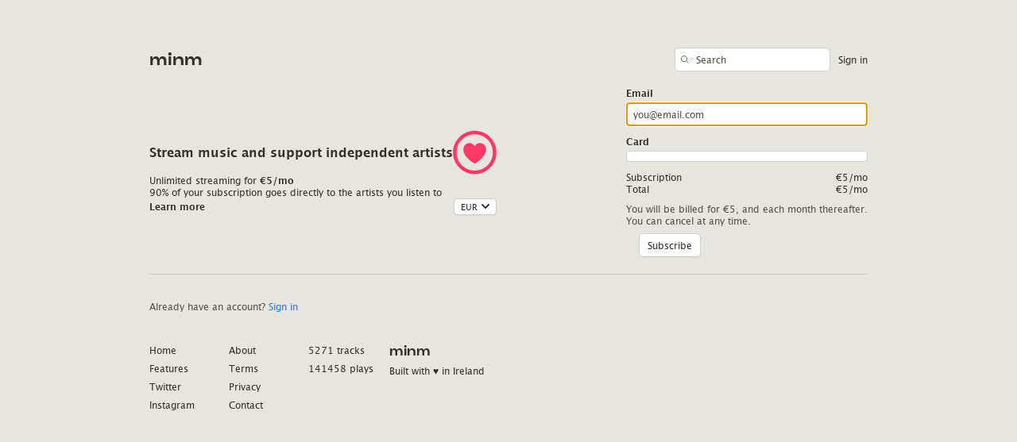

--- FILE ---
content_type: text/html; charset=utf-8
request_url: https://minm.co/sign-up
body_size: 5939
content:
<!DOCTYPE html>
<html lang="en">
  <head>
    <title>Minm</title>
    <meta name="viewport" content="width=device-width,initial-scale=1,maximum-scale=1">
    <meta name="csrf-param" content="authenticity_token" />
<meta name="csrf-token" content="wf49D9i_JrKtAAjRkBSQq9271yvLhYqQQyhf0qY3-ubCmehIksFE8BDVK88oWTlzjAx9Kdfnv4j67f4QNbJMYQ" />
    

    <link rel="stylesheet" href="https://minm.co/assets/application-5f21d70de574e47ae28f349fc6511557a7e9c5f063ee9ee6244c6e46fb1337e4.css" media="all" data-turbo-track="reload" />

    <meta name="stripe-publishable-key" content="pk_live_51J2xsVKjP1gzEIYDMEUyOdm8Mm9Lb31B5nz86U6tqmKv0X1lZt6qohUxTgxgY3JtbHwOtVZ5LyOarp5dB0pVFgYv00DT9Nc0sf"/>

    <meta name="twitter:site" content="@minm_music">

    <link rel="search"
          type="application/opensearchdescription+xml"
          href="/osd.xml"
          title="Minm" />
    <meta name="description" content="A fair and transparent streaming platform for independent music.">

    <script src="https://js.stripe.com/v3/" data-turbo-track="reload"></script>
    <script type="importmap" data-turbo-track="reload">{
  "imports": {
    "application": "https://minm.co/assets/application-f6dc1df8fa8e26634b98640f852abc63fe5a9756565238e8a3df29e896393406.js",
    "@hotwired/turbo-rails": "https://minm.co/assets/turbo.min-35ecc847ddf599ea1b7cceb4e3587240a35eedfc0b831f9d18b334dc702ed9a1.js",
    "@hotwired/stimulus": "https://minm.co/assets/stimulus.min-4e592588c16652688670fd0bce34561c3c72768e60f0a4d6e320a14fcf79b5f9.js",
    "@hotwired/stimulus-loading": "https://minm.co/assets/stimulus-loading-1fc59770fb1654500044afd3f5f6d7d00800e5be36746d55b94a2963a7a228aa.js",
    "trix": "https://minm.co/assets/trix-b6d103912a6c8078fed14e45716425fb78de5abfbe7b626cd5d9b25b35265066.js",
    "@rails/actiontext": "https://minm.co/assets/actiontext-78de0ebeae470799f9ec25fd0e20ae2d931df88c2ff9315918d1054a2fca2596.js",
    "@rails/activestorage": "https://minm.co/assets/activestorage.esm-b3f7f0a5ef90530b509c5e681c4b3ef5d5046851e5b70d57fdb45e32b039c883.js",
    "p-limit": "https://ga.jspm.io/npm:p-limit@4.0.0/index.js",
    "yocto-queue": "https://ga.jspm.io/npm:yocto-queue@1.0.0/index.js",
    "https": "https://ga.jspm.io/npm:@jspm/core@2.0.0-beta.14/nodelibs/browser/https.js",
    "isomorphic-unfetch": "https://ga.jspm.io/npm:isomorphic-unfetch@3.1.0/browser.js",
    "tslib": "https://ga.jspm.io/npm:tslib@2.3.1/tslib.es6.js",
    "unfetch": "https://ga.jspm.io/npm:unfetch@4.2.0/dist/unfetch.js",
    "controllers/album_color_preview_controller": "https://minm.co/assets/controllers/album_color_preview_controller-497ffb73713f48cdf10fc5fd47316a7a20c8b18bcaa8f6cc8ac52e0e94f4ade6.js",
    "controllers/application": "https://minm.co/assets/controllers/application-430b4377f9ea62bf24dca8d1348f3a467dbea29aff7458ef3397ebffebcda581.js",
    "controllers/arrow_position_controller": "https://minm.co/assets/controllers/arrow_position_controller-b2bd68cec7b6c457e9f25c4d9c35ee18964cce81946221acdc6d1b5f9108c942.js",
    "controllers/browse_controller": "https://minm.co/assets/controllers/browse_controller-0d131266db190604b2911749a688b9f5b5e43d80e37e76db44965fe98ceb6fb4.js",
    "controllers/carousel_controller": "https://minm.co/assets/controllers/carousel_controller-0ddd9bf24de8694bec36cf49ebf008faf1da4701eafe0be0beec0fd0ef964bf1.js",
    "controllers/child_limit_controller": "https://minm.co/assets/controllers/child_limit_controller-378caed4724dabb6b89ff331685a562f6b1b37306d872614b40332ce1d13597e.js",
    "controllers/disable_with_controller": "https://minm.co/assets/controllers/disable_with_controller-57560530dabc4932cdc99ea5e9ff9dfe5742afc9e40a2851e2b3ead8f574dc2c.js",
    "controllers/distribution_sankey_controller": "https://minm.co/assets/controllers/distribution_sankey_controller-bc5ce87f2575fb5899fa715e22d3332529a301520315c8ed0352b4c2781ec582.js",
    "controllers/edit_artist_profile_controller": "https://minm.co/assets/controllers/edit_artist_profile_controller-2295984eb7dbc9f1e23169c0aecfb60fc4043ad2cb0c92633a9e8a3ddbe08bf3.js",
    "controllers/edit_datetime_controller": "https://minm.co/assets/controllers/edit_datetime_controller-063f637413fe74e6992d2cd2a3873b02120852b01995472f8dc32af5428aff0b.js",
    "controllers/feature_editor_controller": "https://minm.co/assets/controllers/feature_editor_controller-e9f1dc6770fea3bbc4e2576c026662b1eee8d1f17be19ead1a2a94e06b059818.js",
    "controllers/feature_player_controller": "https://minm.co/assets/controllers/feature_player_controller-bdf5a28d41d6dc67925c346eb6f3e1f54e29c8bc5c5ec1fa5a9375f0bed4dc7d.js",
    "controllers/form_submit_controller": "https://minm.co/assets/controllers/form_submit_controller-f0fdca8be642d9a2aeeda53cf0b60c96cd89bfc02271b38200997445b4987e8d.js",
    "controllers/hover_change_text_controller": "https://minm.co/assets/controllers/hover_change_text_controller-7e2a74cef4b6c43f0dc0dc932a4ced1fca684841ada6c404073b834fd4c748f5.js",
    "controllers/hover_label_controller": "https://minm.co/assets/controllers/hover_label_controller-b707e50240ceb6cbd1c79c33e8e60f0b4da34c624111efc4454485e97440c9c4.js",
    "controllers": "https://minm.co/assets/controllers/index-11a77d354c74bbc81c389a0ac5984301e1c285285e4d5fc03bd5f28bf08af046.js",
    "controllers/invoice_simulator_controller": "https://minm.co/assets/controllers/invoice_simulator_controller-6809e228be9267214e53dcdfb42ed902425a3829aa824ab95cda6681ec34a00f.js",
    "controllers/local_storage_setting_controller": "https://minm.co/assets/controllers/local_storage_setting_controller-7e5031db1c8b24bc7ee25d53f7a38aff572ff285e61a27e5bc62e150732ee5c2.js",
    "controllers/nested_destroy_controller": "https://minm.co/assets/controllers/nested_destroy_controller-ecf7acb87be0336e0bfb865755674081184e52985d5a8b6f7d8d4c60bf9dd439.js",
    "controllers/nested_errors_controller": "https://minm.co/assets/controllers/nested_errors_controller-f7d160a10b41e1b64004807bc52e840f306e9203b6f5de07ff999bc21802fd5c.js",
    "controllers/player_controller": "https://minm.co/assets/controllers/player_controller-643cf4e9ea87954032d1c8c1b99e7bd6116c43ba69cdc952c7d98fb4cbf2fb0a.js",
    "controllers/push_history_controller": "https://minm.co/assets/controllers/push_history_controller-7afaa442c9c0401b22433296fd6e02c139a1e068dc53111d0377595890fd801e.js",
    "controllers/reorderable_controller": "https://minm.co/assets/controllers/reorderable_controller-e86932d7228bb529e5297c9daaf703db11cb93d60cdce7d15ef9052177dc2af6.js",
    "controllers/reorderable_item_controller": "https://minm.co/assets/controllers/reorderable_item_controller-3391a548468710a614b15fcd271fdf6381e4b5c66db847b923a675b77b57254a.js",
    "controllers/round_robin_controller": "https://minm.co/assets/controllers/round_robin_controller-09762277a12af2568b5267f7e75302a39832d01062be0b3e35e41b3dbee4c63c.js",
    "controllers/scrubber_controller": "https://minm.co/assets/controllers/scrubber_controller-a30bc3d23a3ad789a59319b6ae1dcb7eaa009dbb9c4b4fb3906734b270573fce.js",
    "controllers/select_class_controller": "https://minm.co/assets/controllers/select_class_controller-fdef01c2308c461661b19827b52e4d85bbe11701bcc168372adc8eaf353cbcdc.js",
    "controllers/select_display_controller": "https://minm.co/assets/controllers/select_display_controller-df3e49ce78186e924b2f4ac701b5e74249ccfbe64d591eab08ab136d87070749.js",
    "controllers/select_price_controller": "https://minm.co/assets/controllers/select_price_controller-a33413da163fd6bd157373bc2abbb7f3aaf69ef0a8123afdce158ad6e5336347.js",
    "controllers/stripe_card_controller": "https://minm.co/assets/controllers/stripe_card_controller-58a5823f3c2c833b3a5386296185a3abfc464caee4bb2ea1397fb6a5629d09d3.js",
    "controllers/stripe_confirm_payment_intent_controller": "https://minm.co/assets/controllers/stripe_confirm_payment_intent_controller-10dcedc0bac0686b6a219ef49e6c9e30e7aea4711804ed9fa8a307e9a3b2a812.js",
    "controllers/subscribe_payment_request_controller": "https://minm.co/assets/controllers/subscribe_payment_request_controller-686557d0003363491e28c9281e868bfd02a1cc67f19202f6f57f9621d34515a2.js",
    "controllers/toggle_display_controller": "https://minm.co/assets/controllers/toggle_display_controller-b8e7e9be1d0f9d50c9717abfcdb983399f42f13c29bb2032e3551e80cac51ff2.js",
    "controllers/toggle_insert_controller": "https://minm.co/assets/controllers/toggle_insert_controller-839dde358f88b900eb9a404d006005061ec265e87f51156ab52e74fe175c094e.js",
    "controllers/track_controller": "https://minm.co/assets/controllers/track_controller-a5bbfd1aaa520701bd11180339ef5dc78ef14a65a6f913444135c30d7c51cbfb.js",
    "controllers/track_player_controller": "https://minm.co/assets/controllers/track_player_controller-2c4197bc7968883580c2a80feb4921870035c6c5ee01767a6c123317a00f943a.js",
    "controllers/trial_code_controller": "https://minm.co/assets/controllers/trial_code_controller-e1040a12183633259c51010806483c88eaf640c2029c30551d106caad35b546f.js",
    "controllers/upload_tracks_controller": "https://minm.co/assets/controllers/upload_tracks_controller-7c3c1f528c8c4f205b82cea25de09b7fe61b1b781095942830aa8e2c8a5d89ff.js",
    "utils/duration_to_string": "https://minm.co/assets/utils/duration_to_string-a86bfe3ae08ef88d01171d3ddbae43fe4d078dc91c7143ebaf07e97bde3e02d3.js",
    "utils/stripe": "https://minm.co/assets/utils/stripe-6c4738fddead0921e07157ca8dd851312eadffb5887a723fd3b5cef439887f44.js"
  }
}</script>
<link rel="modulepreload" href="https://minm.co/assets/application-f6dc1df8fa8e26634b98640f852abc63fe5a9756565238e8a3df29e896393406.js">
<link rel="modulepreload" href="https://minm.co/assets/turbo.min-35ecc847ddf599ea1b7cceb4e3587240a35eedfc0b831f9d18b334dc702ed9a1.js">
<link rel="modulepreload" href="https://minm.co/assets/stimulus.min-4e592588c16652688670fd0bce34561c3c72768e60f0a4d6e320a14fcf79b5f9.js">
<link rel="modulepreload" href="https://minm.co/assets/stimulus-loading-1fc59770fb1654500044afd3f5f6d7d00800e5be36746d55b94a2963a7a228aa.js">
<script src="https://minm.co/assets/es-module-shims.min-829cdf6b4fd5134c42d8ca0a17cbd5892027155068488fa17122f93345a3a50e.js" async="async" data-turbo-track="reload"></script>
<script type="module">import "application"</script>
  </head>

  <body class="">
        <div class="signed-out-page">
    <nav class="nav-bar" data-controller="toggle-display">
  <div class="two-column">
    <div class="logo" data-falling-logo-target="to"><a href="/">minm</a></div>
    <div class="nav-bar-links">
        <form action="/search" accept-charset="UTF-8" method="get">
          <div class="search">
  <div class="search-icon">
    <?xml version="1.0" encoding="UTF-8"?>
<svg width="10px" height="10px" viewBox="0 0 11 11" version="1.1" xmlns="http://www.w3.org/2000/svg" xmlns:xlink="http://www.w3.org/1999/xlink">
    <title>Magnifying glass</title>
    <g id="Magnifying-glass" stroke="none" stroke-width="1" fill="none" fill-rule="evenodd">
        <path d="M4.5,8.5 C6.709139,8.5 8.5,6.709139 8.5,4.5 C8.5,2.290861 6.709139,0.5 4.5,0.5 C2.290861,0.5 0.5,2.290861 0.5,4.5 C0.5,6.709139 2.290861,8.5 4.5,8.5 Z M7.5,7.5 L10.5,10.5" stroke="currentcolor"></path>
    </g>
</svg>

  </div>
  <input placeholder="Search" required="required" type="search" name="q" id="q" />
</div>

</form>      <a href="/sign-in?return_to=%2Fsign-up">Sign in</a>
    </div>
    <button class="btn-small btn-naked hide-md" data-action="toggle-display#toggle"><svg width="16px" height="16px" viewBox="0 0 16 16" version="1.1" xmlns="http://www.w3.org/2000/svg" xmlns:xlink="http://www.w3.org/1999/xlink">
    <title>hamburger</title>
    <g id="hamburger" stroke="none" stroke-width="1" fill="none" fill-rule="evenodd" stroke-linecap="round">
        <path d="M1,3 L15,3 M1,8 L15,8 M1,13 L15,13" stroke="currentcolor" stroke-width="2"></path>
    </g>
</svg>
</button>
  </div>
  <div class="mobile-nav-menu" data-toggle-display-target="hidden" style="display: none">
    <form action="/search" accept-charset="UTF-8" method="get">
      <div class="search">
  <div class="search-icon">
    <?xml version="1.0" encoding="UTF-8"?>
<svg width="10px" height="10px" viewBox="0 0 11 11" version="1.1" xmlns="http://www.w3.org/2000/svg" xmlns:xlink="http://www.w3.org/1999/xlink">
    <title>Magnifying glass</title>
    <g id="Magnifying-glass" stroke="none" stroke-width="1" fill="none" fill-rule="evenodd">
        <path d="M4.5,8.5 C6.709139,8.5 8.5,6.709139 8.5,4.5 C8.5,2.290861 6.709139,0.5 4.5,0.5 C2.290861,0.5 0.5,2.290861 0.5,4.5 C0.5,6.709139 2.290861,8.5 4.5,8.5 Z M7.5,7.5 L10.5,10.5" stroke="currentcolor"></path>
    </g>
</svg>

  </div>
  <input placeholder="Search" required="required" type="search" name="q" id="q" />
</div>

</form>    <ul>
      <li><a href="/sign-in?return_to=%2Fsign-up">Sign in</a></li>
    </ul>
  </div>
</nav>

    
    <div>
    
    <div>
        <turbo-frame data-controller="stripe-card subscribe-payment-request select-price" data-select-price-currency-value="eur" data-select-price-prices-value="{&quot;eur&quot;:{&quot;label&quot;:&quot;€5&quot;,&quot;currency&quot;:&quot;eur&quot;,&quot;amount&quot;:500},&quot;gbp&quot;:{&quot;label&quot;:&quot;£4.30&quot;,&quot;currency&quot;:&quot;gbp&quot;,&quot;amount&quot;:430}}" data-action="price-updated-&gt;subscribe-payment-request#update" data-needs-email="true" data-turbo-frame="_top" id="subscribe_panel">
        <div class="sign-up-cta-two-column">
            <div>
                <div class="two-column">
                    <div class="cta-tagline">Stream music and support independent artists</div>
                    <img src="https://minm.co/assets/circled-heart-62378c7b9703354628da880abc5d744f588c853560b557a039ac33414adbd340.svg" />
                </div>
                <div>Unlimited streaming for <b><span data-select-price-target="price">€5</span>/mo</b></div>
                <div>
                    90% of your subscription goes directly to the artists you listen to
                    <br/>
                    <div class="two-column">
                        <a target="_top" href="/about">
                            <b>Learn more</b>
</a>                          <div class="select-with-icon-container">
    <select class="select-small" data-action="select-price#select">
        <option value="eur" selected="selected">
          EUR
</option>        <option value="gbp">
          GBP
</option></select>    <div class="select-icon">
      <svg xmlns="http://www.w3.org/2000/svg" viewBox="4 0 20 20" fill="currentcolor">
  <path fill-rule="evenodd" d="M5.293 7.293a1 1 0 011.414 0L10 10.586l3.293-3.293a1 1 0 111.414 1.414l-4 4a1 1 0 01-1.414 0l-4-4a1 1 0 010-1.414z" clip-rule="evenodd" />
</svg>

    </div>
  </div>

                    </div>
                </div>
                <div class="sign-up-cta-buttons">
                    <div data-subscribe-payment-request-target="paymentRequestButton"></div>
                </div>
            </div>
            <div data-subscribe-payment-request-target="errors" id="subscribe_panel_errors" data-stripe-card-target="errors" class="panel error"></div>
            <br>
            <div>
                <form class="subscribe-panel-card" data-action="turbo:before-fetch-request-&gt;stripe-card#addPaymentMethod" data-controller="disable-with" data-turbo-frame="_top" action="/subscription" accept-charset="UTF-8" method="post"><input type="hidden" name="authenticity_token" value="gIhymGHcVpkqdweNKvNIgMlfugIKsuBbepChNlJf7-Tw6WXxt5ZvLv9J85kSiZn_p-0eQAgKs-HqGI_0iJleSA" autocomplete="off" />
  <input value="https://minm.co/sign-up" autocomplete="off" type="hidden" name="redirect_to" id="redirect_to" />
  <input value="eur" data-select-price-target="input" autocomplete="off" type="hidden" name="currency" id="currency" />
    <div class="field">
      <label>
        Email
        <input name="email" type="email" required placeholder="you@email.com" autocomplete="email" spellcheck="false" autofocus/>
      </label>
    </div>
  <div class="field">
    <label>
      Card
      <div data-stripe-card-target="card" class="stripe-elements-card"></div>
    </label>
  </div>
  <div class="subscribe-panel-subtotal">
    <div class="subscribe-panel-subtotal-row">
      <div>Subscription</div>
      <div><span data-select-price-target="price">€5</span>/mo</div>
    </div>
    <div class="subscribe-panel-subtotal-row">
      <div>Total</div>
      <div><span data-select-price-target="price">€5</span></span>/mo</div>
    </div>
  </div>
  <div class="hint">
    You will be billed for <span data-select-price-target="price">€5</span>, and each month thereafter.
    <br/>
    You can cancel at any time.
  </div>
  <div class="subscribe-confirm-row">
    <input type="submit" data-disable-with="Subscribing" data-stripe-card-target="submit" value="Subscribe"/>
  </div>
</form>
            </div>
        </div>
</turbo-frame>    </div>
    <br>
    <hr>
    <br>
    <div class='hint'>
        <p>Already have an account? <a href="/sign-in">Sign in</a></p>
    </div>
</div>

    <footer class="">
  <div class="footer-content">
    <div class="footer-column">
      <a href="/">Home</a>
      <a href="/features">Features</a>
      <a href="https://twitter.com/minm_music">Twitter</a>
      <a href="https://www.instagram.com/minm_music">Instagram</a>
    </div>
    <div class="footer-column">
      <a href="/about">About</a>
      <a href="/terms">Terms</a>
      <a href="/privacy">Privacy</a>
      <a href="mailto:support@minm.co">Contact</a>
    </div>
    <div class="footer-column">
      <div>5271 tracks</div>
      <div>141458 plays</div>
    </div>
    <div class="footer-column">
      <div class="logo footer-logo"><a href="/">minm</a></div>
      <div>Built with ♥ in Ireland</div>
    </div>
  </div>
</footer>
  </div>


</body></html>



--- FILE ---
content_type: text/css
request_url: https://minm.co/assets/application-5f21d70de574e47ae28f349fc6511557a7e9c5f063ee9ee6244c6e46fb1337e4.css
body_size: 15945
content:
.about-main-content{margin:auto;font-size:x-large;text-align:center;padding:3%}.about{color:#37160B;-webkit-font-smoothing:antialiased;-moz-osx-font-smoothing:grayscale}@media (min-width: 768px){.about{padding-top:30px}}.about h1{font-size:1.125em}.about nav,.about>section,.about header{max-width:1024px;margin:0 auto;padding:30px 20px}.about>section{font-size:14pt;line-height:1.5em;margin-block:120px}.about>section p,.about>section ol{max-width:600px}.about-header{height:500;font-size:28px;display:flex;flex-direction:column;align-items:center}@media (min-width: 768px){.about-header{flex-direction:row;justify-content:space-between}}.about-tagline{font-family:'Sharp Grotesk';max-width:620px;margin-block:100px}@media (min-width: 768px){.about-tagline{margin-block:initial}}.about-image-cloud{flex-shrink:0;width:270px;height:472px;position:relative}.about-image-cloud img{position:absolute;object-fit:cover}.about-image-cloud img:nth-child(1){width:190px;height:152px;left:10px}.about-image-cloud img:nth-child(2){width:190px;height:290px;top:90px;left:80px}.about-image-cloud img:nth-child(3){width:152px;height:152px;top:320px}section.about-full-bleed{background:white;border-top:1px solid #E5E7EB;border-bottom:1px solid #E5E7EB;max-width:unset}.about-payment-systems{display:grid;grid-template-columns:1fr;gap:60px;font-size:0.888em}@media (min-width: 1024px){.about-payment-systems{max-width:1024px;margin:0 auto;padding:30px 20px;padding:50px;grid-template-columns:1fr 1fr}}.about-payment-systems-toggle{margin-bottom:40px;display:flex}.about-payment-systems-toggle>:not(:first-child){margin-left:20px}.about-payment-systems-toggle button:not(.trix-button){border:none;border-radius:15px;padding:20px 10px;font-family:inherit;font-size:14px;font-weight:bold;width:128px;background:none;color:#B1B1B1;height:unset;box-shadow:none;cursor:pointer}.about-payment-systems-toggle button.about-payment-systems-toggle-active:not(.trix-button){color:white;background:#37A9AC}.about-payment-systems-toggle button.about-payment-systems-toggle-active:not(.trix-button):hover{color:white;background:#239B9E}.about-payment-systems-toggle button:not(.trix-button):hover{color:#6F6F6F}.about-payment-systems-diagram-container{padding:40px;border-radius:8px;box-sizing:border-box;overflow:scroll;text-align:center;display:flex;align-items:flex-start;min-height:562px}.about-payment-systems-diagram-container>*{margin:0 auto}@media (min-width: 1024px){.about-payment-systems-diagram-container{width:590px;align-items:center;justify-content:center}.about-payment-systems-diagram-container>*{margin:initial}}section.about-recently-played{max-width:unset;padding:0}.about-recently-played-title{max-width:1024px;margin:0 auto;padding:30px 20px;margin-bottom:40px}@media (min-width: 768px){.about-recently-played-title{display:flex;align-items:baseline}.about-recently-played-title>:not(:first-child){margin-left:20px}}.about-recently-played-grid-row{display:flex;overflow:hidden;margin-top:10px}.about-recently-played-grid-row>:not(:first-child){margin-left:10px}.about-recently-played-grid-row img{width:80px;height:80px;display:block}.about-how-it-works{max-width:1024px;margin:0 auto;padding:30px 20px}.about-how-it-works-steps{margin-top:80px;display:flex;flex-direction:column;align-items:center}.about-how-it-works-steps>:not(:first-child){margin-top:40px}@media (min-width: 768px){.about-how-it-works-steps{margin-top:40px;flex-direction:row;justify-content:space-between;align-items:flex-start}.about-how-it-works-steps>:not(:first-child){margin-left:20px}.about-how-it-works-steps>:not(:first-child){margin-top:0}}.about-how-it-works-steps>div{width:min-content}.about-how-it-works-steps img{background:#FFF9F7;border:1px solid #E8B7A8;border-radius:6px;width:260px;height:165px;object-fit:cover}.about-how-it-works-steps h2{text-align:center;font-size:1em}.about-how-it-works-steps p{font-size:0.75em;line-height:1.5em}.about-press-items>:not(:first-child){margin-top:80px}.about-press-item{display:grid;gap:40px}@media (min-width: 768px){.about-press-item{grid-template-columns:min-content 500px;justify-content:end}}.about-team>:not(:first-child){margin-top:40px}.about-team-label{display:flex;margin-bottom:40px}.about-team-label>:not(:first-child){margin-left:20px}.about-artist-grid{display:grid;grid-template-columns:repeat(auto-fill, minmax(90px, 1fr));gap:10px}.about-artist-grid img{width:100%;display:block}.about-faq{display:grid}@media (min-width: 768px){.about-faq{gap:40px;grid-template-columns:1fr 1fr}}.about-faq h2{font-size:1.125em}.about-faq section{font-size:0.8em;margin-block-start:0;margin-block-end:40px;line-height:1.4em}.about-faq section h3{font-weight:bold;font-size:1em}a.about-header{display:inline-block}.about-header h1{color:white;padding:1px 0;padding-top:12px;font:33px "Sharp Grotesk";text-align:center}.header-mask-svg{position:absolute;pointer-events:none;bottom:0;width:100%;height:56px}#about-header-button-grid{margin:auto;width:300px;height:50px;text-align:center}#artist-button{display:inline;margin:auto;float:right}#listener-button{display:inline;margin:auto;float:left}.about-header-button{float:right;width:118px;height:auto;margin:auto;padding:2px;border-color:var(--border-color);border-style:dashed;border-width:1px;border-style:solid;border-radius:5px;background-color:var(--background-color);opacity:80%;text-align:center;color:var(--color);font-weight:100;font-size:20px}.about-info-box-grid{display:grid;grid-template-columns:40%;column-gap:20px;padding:1px;margin-top:100px;margin-bottom:100px}.about-info-box-grid h2{grid-column:1;padding:50px 0}.about-info-box-grid div{grid-column:2}trix-editor{border:1px solid #bbb;border-radius:3px;margin:0;padding:0.4em 0.6em;min-height:5em;outline:none}trix-toolbar *{box-sizing:border-box}trix-toolbar .trix-button-row{display:flex;flex-wrap:nowrap;justify-content:space-between;overflow-x:auto}trix-toolbar .trix-button-group{display:flex;margin-bottom:10px;border:1px solid #bbb;border-top-color:#ccc;border-bottom-color:#888;border-radius:3px}trix-toolbar .trix-button-group:not(:first-child){margin-left:1.5vw}@media (max-width: 768px){trix-toolbar .trix-button-group:not(:first-child){margin-left:0}}trix-toolbar .trix-button-group-spacer{flex-grow:1}@media (max-width: 768px){trix-toolbar .trix-button-group-spacer{display:none}}trix-toolbar .trix-button{position:relative;float:left;color:rgba(0,0,0,0.6);font-size:0.75em;font-weight:600;white-space:nowrap;padding:0 0.5em;margin:0;outline:none;border:none;border-bottom:1px solid #ddd;border-radius:0;background:transparent}trix-toolbar .trix-button:not(:first-child){border-left:1px solid #ccc}trix-toolbar .trix-button.trix-active{background:#cbeefa;color:black}trix-toolbar .trix-button:not(:disabled){cursor:pointer}trix-toolbar .trix-button:disabled{color:rgba(0,0,0,0.125)}@media (max-width: 768px){trix-toolbar .trix-button{letter-spacing:-0.01em;padding:0 0.3em}}trix-toolbar .trix-button--icon{font-size:inherit;width:2.6em;height:1.6em;max-width:calc(0.8em + 4vw);text-indent:-9999px}@media (max-width: 768px){trix-toolbar .trix-button--icon{height:2em;max-width:calc(0.8em + 3.5vw)}}trix-toolbar .trix-button--icon::before{display:inline-block;position:absolute;top:0;right:0;bottom:0;left:0;opacity:0.6;content:"";background-position:center;background-repeat:no-repeat;background-size:contain}@media (max-width: 768px){trix-toolbar .trix-button--icon::before{right:6%;left:6%}}trix-toolbar .trix-button--icon.trix-active::before{opacity:1}trix-toolbar .trix-button--icon:disabled::before{opacity:0.125}trix-toolbar .trix-button--icon-attach::before{background-image:url("data:image/svg+xml,%3Csvg%20width%3D%2224%22%20height%3D%2224%22%20fill%3D%22none%22%20xmlns%3D%22http%3A%2F%2Fwww.w3.org%2F2000%2Fsvg%22%3E%3Cpath%20d%3D%22M10.5%2018V7.5c0-2.25%203-2.25%203%200V18c0%204.125-6%204.125-6%200V7.5c0-6.375%209-6.375%209%200V18%22%20stroke%3D%22%23000%22%20stroke-width%3D%222%22%20stroke-miterlimit%3D%2210%22%20stroke-linecap%3D%22round%22%20stroke-linejoin%3D%22round%22%2F%3E%3C%2Fsvg%3E");top:8%;bottom:4%}trix-toolbar .trix-button--icon-bold::before{background-image:url("data:image/svg+xml,%3Csvg%20width%3D%2224%22%20height%3D%2224%22%20fill%3D%22none%22%20xmlns%3D%22http%3A%2F%2Fwww.w3.org%2F2000%2Fsvg%22%3E%3Cpath%20fill-rule%3D%22evenodd%22%20clip-rule%3D%22evenodd%22%20d%3D%22M6.522%2019.242a.5.5%200%200%201-.5-.5V5.35a.5.5%200%200%201%20.5-.5h5.783c1.347%200%202.46.345%203.24.982.783.64%201.216%201.562%201.216%202.683%200%201.13-.587%202.129-1.476%202.71a.35.35%200%200%200%20.049.613c1.259.56%202.101%201.742%202.101%203.22%200%201.282-.483%202.334-1.363%203.063-.876.726-2.132%201.12-3.66%201.12h-5.89ZM9.27%207.347v3.362h1.97c.766%200%201.347-.17%201.733-.464.38-.291.587-.716.587-1.27%200-.53-.183-.928-.513-1.198-.334-.273-.838-.43-1.505-.43H9.27Zm0%205.606v3.791h2.389c.832%200%201.448-.177%201.853-.497.399-.315.614-.786.614-1.423%200-.62-.22-1.077-.63-1.385-.418-.313-1.053-.486-1.905-.486H9.27Z%22%20fill%3D%22%23000%22%2F%3E%3C%2Fsvg%3E")}trix-toolbar .trix-button--icon-italic::before{background-image:url("data:image/svg+xml,%3Csvg%20width%3D%2224%22%20height%3D%2224%22%20fill%3D%22none%22%20xmlns%3D%22http%3A%2F%2Fwww.w3.org%2F2000%2Fsvg%22%3E%3Cpath%20fill-rule%3D%22evenodd%22%20clip-rule%3D%22evenodd%22%20d%3D%22M9%205h6.5v2h-2.23l-2.31%2010H13v2H6v-2h2.461l2.306-10H9V5Z%22%20fill%3D%22%23000%22%2F%3E%3C%2Fsvg%3E")}trix-toolbar .trix-button--icon-link::before{background-image:url("data:image/svg+xml,%3Csvg%20width%3D%2224%22%20height%3D%2224%22%20fill%3D%22none%22%20xmlns%3D%22http%3A%2F%2Fwww.w3.org%2F2000%2Fsvg%22%3E%3Cpath%20fill-rule%3D%22evenodd%22%20clip-rule%3D%22evenodd%22%20d%3D%22M18.948%205.258a4.337%204.337%200%200%200-6.108%200L11.217%206.87a.993.993%200%200%200%200%201.41c.392.39%201.027.39%201.418%200l1.623-1.613a2.323%202.323%200%200%201%203.271%200%202.29%202.29%200%200%201%200%203.251l-2.393%202.38a3.021%203.021%200%200%201-4.255%200l-.05-.049a1.007%201.007%200%200%200-1.418%200%20.993.993%200%200%200%200%201.41l.05.049a5.036%205.036%200%200%200%207.091%200l2.394-2.38a4.275%204.275%200%200%200%200-6.072Zm-13.683%2013.6a4.337%204.337%200%200%200%206.108%200l1.262-1.255a.993.993%200%200%200%200-1.41%201.007%201.007%200%200%200-1.418%200L9.954%2017.45a2.323%202.323%200%200%201-3.27%200%202.29%202.29%200%200%201%200-3.251l2.344-2.331a2.579%202.579%200%200%201%203.631%200c.392.39%201.027.39%201.419%200a.993.993%200%200%200%200-1.41%204.593%204.593%200%200%200-6.468%200l-2.345%202.33a4.275%204.275%200%200%200%200%206.072Z%22%20fill%3D%22%23000%22%2F%3E%3C%2Fsvg%3E")}trix-toolbar .trix-button--icon-strike::before{background-image:url("data:image/svg+xml,%3Csvg%20width%3D%2224%22%20height%3D%2224%22%20fill%3D%22none%22%20xmlns%3D%22http%3A%2F%2Fwww.w3.org%2F2000%2Fsvg%22%3E%3Cpath%20fill-rule%3D%22evenodd%22%20clip-rule%3D%22evenodd%22%20d%3D%22M6%2014.986c.088%202.647%202.246%204.258%205.635%204.258%203.496%200%205.713-1.728%205.713-4.463%200-.275-.02-.536-.062-.781h-3.461c.398.293.573.654.573%201.123%200%201.035-1.074%201.787-2.646%201.787-1.563%200-2.773-.762-2.91-1.924H6ZM6.432%2010h3.763c-.632-.314-.914-.715-.914-1.273%200-1.045.977-1.739%202.432-1.739%201.475%200%202.52.723%202.617%201.914h2.764c-.05-2.548-2.11-4.238-5.39-4.238-3.145%200-5.392%201.719-5.392%204.316%200%20.363.04.703.12%201.02ZM4%2011a1%201%200%201%200%200%202h15a1%201%200%201%200%200-2H4Z%22%20fill%3D%22%23000%22%2F%3E%3C%2Fsvg%3E")}trix-toolbar .trix-button--icon-quote::before{background-image:url("data:image/svg+xml,%3Csvg%20width%3D%2224%22%20height%3D%2224%22%20fill%3D%22none%22%20xmlns%3D%22http%3A%2F%2Fwww.w3.org%2F2000%2Fsvg%22%3E%3Cpath%20d%3D%22M4.581%208.471c.44-.5%201.056-.834%201.758-.995C8.074%207.17%209.201%207.822%2010%208.752c1.354%201.578%201.33%203.555.394%205.277-.941%201.731-2.788%203.163-4.988%203.56a.622.622%200%200%201-.653-.317c-.113-.205-.121-.49.16-.764.294-.286.567-.566.791-.835.222-.266.413-.54.524-.815.113-.28.156-.597.026-.908-.128-.303-.39-.524-.72-.69a3.02%203.02%200%200%201-1.674-2.7c0-.905.283-1.59.72-2.088Zm9.419%200c.44-.5%201.055-.834%201.758-.995%201.734-.306%202.862.346%203.66%201.276%201.355%201.578%201.33%203.555.395%205.277-.941%201.731-2.789%203.163-4.988%203.56a.622.622%200%200%201-.653-.317c-.113-.205-.122-.49.16-.764.294-.286.567-.566.791-.835.222-.266.412-.54.523-.815.114-.28.157-.597.026-.908-.127-.303-.39-.524-.72-.69a3.02%203.02%200%200%201-1.672-2.701c0-.905.283-1.59.72-2.088Z%22%20fill%3D%22%23000%22%2F%3E%3C%2Fsvg%3E")}trix-toolbar .trix-button--icon-heading-1::before{background-image:url("data:image/svg+xml,%3Csvg%20width%3D%2224%22%20height%3D%2224%22%20fill%3D%22none%22%20xmlns%3D%22http%3A%2F%2Fwww.w3.org%2F2000%2Fsvg%22%3E%3Cpath%20fill-rule%3D%22evenodd%22%20clip-rule%3D%22evenodd%22%20d%3D%22M21.5%207.5v-3h-12v3H14v13h3v-13h4.5ZM9%2013.5h3.5v-3h-10v3H6v7h3v-7Z%22%20fill%3D%22%23000%22%2F%3E%3C%2Fsvg%3E")}trix-toolbar .trix-button--icon-code::before{background-image:url("data:image/svg+xml,%3Csvg%20width%3D%2224%22%20height%3D%2224%22%20fill%3D%22none%22%20xmlns%3D%22http%3A%2F%2Fwww.w3.org%2F2000%2Fsvg%22%3E%3Cpath%20fill-rule%3D%22evenodd%22%20clip-rule%3D%22evenodd%22%20d%3D%22M3.293%2011.293a1%201%200%200%200%200%201.414l4%204a1%201%200%201%200%201.414-1.414L5.414%2012l3.293-3.293a1%201%200%200%200-1.414-1.414l-4%204Zm13.414%205.414%204-4a1%201%200%200%200%200-1.414l-4-4a1%201%200%201%200-1.414%201.414L18.586%2012l-3.293%203.293a1%201%200%200%200%201.414%201.414Z%22%20fill%3D%22%23000%22%2F%3E%3C%2Fsvg%3E")}trix-toolbar .trix-button--icon-bullet-list::before{background-image:url("data:image/svg+xml,%3Csvg%20width%3D%2224%22%20height%3D%2224%22%20fill%3D%22none%22%20xmlns%3D%22http%3A%2F%2Fwww.w3.org%2F2000%2Fsvg%22%3E%3Cpath%20fill-rule%3D%22evenodd%22%20clip-rule%3D%22evenodd%22%20d%3D%22M5%207.5a1.5%201.5%200%201%200%200-3%201.5%201.5%200%200%200%200%203ZM8%206a1%201%200%200%201%201-1h11a1%201%200%201%201%200%202H9a1%201%200%200%201-1-1Zm1%205a1%201%200%201%200%200%202h11a1%201%200%201%200%200-2H9Zm0%206a1%201%200%201%200%200%202h11a1%201%200%201%200%200-2H9Zm-2.5-5a1.5%201.5%200%201%201-3%200%201.5%201.5%200%200%201%203%200ZM5%2019.5a1.5%201.5%200%201%200%200-3%201.5%201.5%200%200%200%200%203Z%22%20fill%3D%22%23000%22%2F%3E%3C%2Fsvg%3E")}trix-toolbar .trix-button--icon-number-list::before{background-image:url("data:image/svg+xml,%3Csvg%20width%3D%2224%22%20height%3D%2224%22%20fill%3D%22none%22%20xmlns%3D%22http%3A%2F%2Fwww.w3.org%2F2000%2Fsvg%22%3E%3Cpath%20fill-rule%3D%22evenodd%22%20clip-rule%3D%22evenodd%22%20d%3D%22M3%204h2v4H4V5H3V4Zm5%202a1%201%200%200%201%201-1h11a1%201%200%201%201%200%202H9a1%201%200%200%201-1-1Zm1%205a1%201%200%201%200%200%202h11a1%201%200%201%200%200-2H9Zm0%206a1%201%200%201%200%200%202h11a1%201%200%201%200%200-2H9Zm-3.5-7H6v1l-1.5%202H6v1H3v-1l1.667-2H3v-1h2.5ZM3%2017v-1h3v4H3v-1h2v-.5H4v-1h1V17H3Z%22%20fill%3D%22%23000%22%2F%3E%3C%2Fsvg%3E")}trix-toolbar .trix-button--icon-undo::before{background-image:url("data:image/svg+xml,%3Csvg%20width%3D%2224%22%20height%3D%2224%22%20fill%3D%22none%22%20xmlns%3D%22http%3A%2F%2Fwww.w3.org%2F2000%2Fsvg%22%3E%3Cpath%20fill-rule%3D%22evenodd%22%20clip-rule%3D%22evenodd%22%20d%3D%22M3%2014a1%201%200%200%200%201%201h6a1%201%200%201%200%200-2H6.257c2.247-2.764%205.151-3.668%207.579-3.264%202.589.432%204.739%202.356%205.174%205.405a1%201%200%200%200%201.98-.283c-.564-3.95-3.415-6.526-6.825-7.095C11.084%207.25%207.63%208.377%205%2011.39V8a1%201%200%200%200-2%200v6Zm2-1Z%22%20fill%3D%22%23000%22%2F%3E%3C%2Fsvg%3E")}trix-toolbar .trix-button--icon-redo::before{background-image:url("data:image/svg+xml,%3Csvg%20width%3D%2224%22%20height%3D%2224%22%20fill%3D%22none%22%20xmlns%3D%22http%3A%2F%2Fwww.w3.org%2F2000%2Fsvg%22%3E%3Cpath%20fill-rule%3D%22evenodd%22%20clip-rule%3D%22evenodd%22%20d%3D%22M21%2014a1%201%200%200%201-1%201h-6a1%201%200%201%201%200-2h3.743c-2.247-2.764-5.151-3.668-7.579-3.264-2.589.432-4.739%202.356-5.174%205.405a1%201%200%200%201-1.98-.283c.564-3.95%203.415-6.526%206.826-7.095%203.08-.513%206.534.614%209.164%203.626V8a1%201%200%201%201%202%200v6Zm-2-1Z%22%20fill%3D%22%23000%22%2F%3E%3C%2Fsvg%3E")}trix-toolbar .trix-button--icon-decrease-nesting-level::before{background-image:url("data:image/svg+xml,%3Csvg%20width%3D%2224%22%20height%3D%2224%22%20fill%3D%22none%22%20xmlns%3D%22http%3A%2F%2Fwww.w3.org%2F2000%2Fsvg%22%3E%3Cpath%20fill-rule%3D%22evenodd%22%20clip-rule%3D%22evenodd%22%20d%3D%22M5%206a1%201%200%200%201%201-1h12a1%201%200%201%201%200%202H6a1%201%200%200%201-1-1Zm4%205a1%201%200%201%200%200%202h9a1%201%200%201%200%200-2H9Zm-3%206a1%201%200%201%200%200%202h12a1%201%200%201%200%200-2H6Zm-3.707-5.707a1%201%200%200%200%200%201.414l2%202a1%201%200%201%200%201.414-1.414L4.414%2012l1.293-1.293a1%201%200%200%200-1.414-1.414l-2%202Z%22%20fill%3D%22%23000%22%2F%3E%3C%2Fsvg%3E")}trix-toolbar .trix-button--icon-increase-nesting-level::before{background-image:url("data:image/svg+xml,%3Csvg%20width%3D%2224%22%20height%3D%2224%22%20fill%3D%22none%22%20xmlns%3D%22http%3A%2F%2Fwww.w3.org%2F2000%2Fsvg%22%3E%3Cpath%20fill-rule%3D%22evenodd%22%20clip-rule%3D%22evenodd%22%20d%3D%22M5%206a1%201%200%200%201%201-1h12a1%201%200%201%201%200%202H6a1%201%200%200%201-1-1Zm4%205a1%201%200%201%200%200%202h9a1%201%200%201%200%200-2H9Zm-3%206a1%201%200%201%200%200%202h12a1%201%200%201%200%200-2H6Zm-2.293-2.293%202-2a1%201%200%200%200%200-1.414l-2-2a1%201%200%201%200-1.414%201.414L3.586%2012l-1.293%201.293a1%201%200%201%200%201.414%201.414Z%22%20fill%3D%22%23000%22%2F%3E%3C%2Fsvg%3E")}trix-toolbar .trix-dialogs{position:relative}trix-toolbar .trix-dialog{position:absolute;top:0;left:0;right:0;font-size:0.75em;padding:15px 10px;background:#fff;box-shadow:0 0.3em 1em #ccc;border-top:2px solid #888;border-radius:5px;z-index:5}trix-toolbar .trix-input--dialog{font-size:inherit;font-weight:normal;padding:0.5em 0.8em;margin:0 10px 0 0;border-radius:3px;border:1px solid #bbb;background-color:#fff;box-shadow:none;outline:none;-webkit-appearance:none;-moz-appearance:none}trix-toolbar .trix-input--dialog.validate:invalid{box-shadow:#F00 0px 0px 1.5px 1px}trix-toolbar .trix-button--dialog{font-size:inherit;padding:0.5em;border-bottom:none}trix-toolbar .trix-dialog--link{max-width:600px}trix-toolbar .trix-dialog__link-fields{display:flex;align-items:baseline}trix-toolbar .trix-dialog__link-fields .trix-input{flex:1}trix-toolbar .trix-dialog__link-fields .trix-button-group{flex:0 0 content;margin:0}trix-editor [data-trix-mutable]:not(.attachment__caption-editor){-webkit-user-select:none;-moz-user-select:none;-ms-user-select:none;user-select:none}trix-editor [data-trix-mutable]::-moz-selection,trix-editor [data-trix-cursor-target]::-moz-selection,trix-editor [data-trix-mutable] ::-moz-selection{background:none}trix-editor [data-trix-mutable]::selection,trix-editor [data-trix-cursor-target]::selection,trix-editor [data-trix-mutable] ::selection{background:none}trix-editor .attachment__caption-editor[data-trix-mutable]:focus::-moz-selection{background:highlight}trix-editor .attachment__caption-editor[data-trix-mutable]:focus::selection{background:highlight}trix-editor .attachment.attachment--file[data-trix-mutable]{box-shadow:0 0 0 2px highlight;border-color:transparent}trix-editor .attachment[data-trix-mutable] img{box-shadow:0 0 0 2px highlight}trix-editor .attachment{position:relative}trix-editor .attachment:hover{cursor:default}trix-editor .attachment--preview .attachment__caption:hover{cursor:text}trix-editor .attachment__progress{position:absolute;z-index:1;height:20px;top:calc(50% - 10px);left:5%;width:90%;opacity:0.9;transition:opacity 200ms ease-in}trix-editor .attachment__progress[value="100"]{opacity:0}trix-editor .attachment__caption-editor{display:inline-block;width:100%;margin:0;padding:0;font-size:inherit;font-family:inherit;line-height:inherit;color:inherit;text-align:center;vertical-align:top;border:none;outline:none;-webkit-appearance:none;-moz-appearance:none}trix-editor .attachment__toolbar{position:absolute;z-index:1;top:-0.9em;left:0;width:100%;text-align:center}trix-editor .trix-button-group{display:inline-flex}trix-editor .trix-button{position:relative;float:left;color:#666;white-space:nowrap;font-size:80%;padding:0 0.8em;margin:0;outline:none;border:none;border-radius:0;background:transparent}trix-editor .trix-button:not(:first-child){border-left:1px solid #ccc}trix-editor .trix-button.trix-active{background:#cbeefa}trix-editor .trix-button:not(:disabled){cursor:pointer}trix-editor .trix-button--remove{text-indent:-9999px;display:inline-block;padding:0;outline:none;width:1.8em;height:1.8em;line-height:1.8em;border-radius:50%;background-color:#fff;border:2px solid highlight;box-shadow:1px 1px 6px rgba(0,0,0,0.25)}trix-editor .trix-button--remove::before{display:inline-block;position:absolute;top:0;right:0;bottom:0;left:0;opacity:0.7;content:"";background-image:url("data:image/svg+xml,%3Csvg%20height%3D%2224%22%20width%3D%2224%22%20xmlns%3D%22http%3A%2F%2Fwww.w3.org%2F2000%2Fsvg%22%3E%3Cpath%20d%3D%22M19%206.41%2017.59%205%2012%2010.59%206.41%205%205%206.41%2010.59%2012%205%2017.59%206.41%2019%2012%2013.41%2017.59%2019%2019%2017.59%2013.41%2012z%22%2F%3E%3Cpath%20d%3D%22M0%200h24v24H0z%22%20fill%3D%22none%22%2F%3E%3C%2Fsvg%3E");background-position:center;background-repeat:no-repeat;background-size:90%}trix-editor .trix-button--remove:hover{border-color:#333}trix-editor .trix-button--remove:hover::before{opacity:1}trix-editor .attachment__metadata-container{position:relative}trix-editor .attachment__metadata{position:absolute;left:50%;top:2em;transform:translate(-50%, 0);max-width:90%;padding:0.1em 0.6em;font-size:0.8em;color:#fff;background-color:rgba(0,0,0,0.7);border-radius:3px}trix-editor .attachment__metadata .attachment__name{display:inline-block;max-width:100%;vertical-align:bottom;overflow:hidden;text-overflow:ellipsis;white-space:nowrap}trix-editor .attachment__metadata .attachment__size{margin-left:0.2em;white-space:nowrap}.trix-content{line-height:1.5;overflow-wrap:break-word;word-break:break-word}.trix-content *{box-sizing:border-box;margin:0;padding:0}.trix-content h1{font-size:1.2em;line-height:1.2}.trix-content blockquote{border:0 solid #ccc;border-left-width:0.3em;margin-left:0.3em;padding-left:0.6em}.trix-content [dir=rtl] blockquote,.trix-content blockquote[dir=rtl]{border-width:0;border-right-width:0.3em;margin-right:0.3em;padding-right:0.6em}.trix-content li{margin-left:1em}.trix-content [dir=rtl] li{margin-right:1em}.trix-content pre{display:inline-block;width:100%;vertical-align:top;font-family:monospace;font-size:0.9em;padding:0.5em;white-space:pre;background-color:#eee;overflow-x:auto}.trix-content img{max-width:100%;height:auto}.trix-content .attachment{display:inline-block;position:relative;max-width:100%}.trix-content .attachment a{color:inherit;text-decoration:none}.trix-content .attachment a:hover,.trix-content .attachment a:visited:hover{color:inherit}.trix-content .attachment__caption{text-align:center}.trix-content .attachment__caption .attachment__name+.attachment__size::before{content:' \2022 '}.trix-content .attachment--preview{width:100%;text-align:center}.trix-content .attachment--preview .attachment__caption{color:#666;font-size:0.9em;line-height:1.2}.trix-content .attachment--file{color:#333;line-height:1;margin:0 2px 2px 2px;padding:0.4em 1em;border:1px solid #bbb;border-radius:5px}.trix-content .attachment-gallery{display:flex;flex-wrap:wrap;position:relative}.trix-content .attachment-gallery .attachment{flex:1 0 33%;padding:0 0.5em;max-width:33%}.trix-content .attachment-gallery.attachment-gallery--2 .attachment,.trix-content .attachment-gallery.attachment-gallery--4 .attachment{flex-basis:50%;max-width:50%}.trix-content .attachment-gallery>action-text-attachment,.trix-content .attachment-gallery>.attachment{flex:1 0 33%;padding:0 0.5em;max-width:33%}.trix-content .attachment-gallery.attachment-gallery--2>action-text-attachment,.trix-content .attachment-gallery.attachment-gallery--2>.attachment,.trix-content .attachment-gallery.attachment-gallery--4>action-text-attachment,.trix-content .attachment-gallery.attachment-gallery--4>.attachment{flex-basis:50%;max-width:50%}.trix-content action-text-attachment .attachment{padding:0 !important;max-width:100% !important}.album-player{padding:20px 24px;border:1px solid var(--border-color);border-radius:6px;margin:0 auto;background-color:var(--background-color);color:var(--color)}.album-player>img{width:100%;margin-bottom:10px}@media (min-width: 768px){.album-player{display:flex;flex-direction:row-reverse;justify-content:space-between}.album-player>img{width:140px;height:140px;object-fit:cover;margin-top:initial}}.album-player .album-title{font-size:22px;margin-bottom:10px}.album-player-left-side{flex-grow:1}@media (min-width: 768px){.album-player-left-side{margin-right:40px}}.album-player-link{display:block}.album-player-link:hover{text-decoration:none}.album{display:grid;grid-template-columns:1fr;gap:20px 40px}.album .album-header{grid-row:1}@media (min-width: 768px){.album .album-header{grid-row:initial}}.album .album-header h1{margin:0}.album .album-artwork{grid-row:2}.album .album-trial-player{grid-row:3}@media (min-width: 768px){.album{grid-template-columns:1fr 1fr;grid-template-rows:repeat(5, auto)}.album>*.album-header{grid-column:1}.album>*.album-content{grid-column:1;grid-row:2/-1}.album>*.album-artwork{grid-column:2;grid-row:1/-4}.album>*.album-trial-player{grid-column:2;grid-row:-4/-3}.album>*.album-description{grid-column:2;grid-row:-3/-2}.album>*.album-artist-albums{grid-column:2;grid-row:-2/-1}}.album-content{display:grid;grid-auto-flow:row;gap:20px;align-content:start}.album-title{font-family:ui-sans-serif, sans-serif;font-weight:bold;font-size:24px;margin-top:0}.album-title a{color:inherit;text-decoration:none}.album-title a:hover{text-decoration:underline}.album-artwork{width:100%;height:auto}.album-track{display:flex;justify-content:space-between;align-items:center;font-size:12px;min-height:20px}.album-track>:not(:first-child){margin-left:6px}.album-track .album-track-title{flex-grow:1}.album-track .album-track-title-unplayable{flex-grow:1;color:var(--secondary-color)}.album-track .album-track-duration{color:var(--secondary-color);font-size:11px;font-variant-numeric:tabular-nums}.album-tracks{margin:0}.album-tracks>:not(:first-child){margin-top:4px}.album-tracks .album-track-index-unplayable{color:var(--secondary-color)}.btn.btn-tiny.album-track-added{display:flex;justify-content:center;align-content:center}.btn.btn-tiny.album-track-added svg{width:auto;height:auto}.album-library-controls .bottom-paragraph{margin-bottom:20px}.album-artist-controls{margin-bottom:16px}.album-artist-controls a:visited{color:inherit}.album-artist-controls form{margin-top:7px}.album-artist-controls form button{width:100%}.album-artist-controls .artist-controls-notice{margin-top:10px;padding-top:10px;padding-bottom:10px;padding-left:10px;padding-right:10px;background-color:inherit;border-radius:5px}.album-description{overflow:hidden;overflow-wrap:break-word}.album-description>:not(:first-child){margin-top:16px}.album-item-artwork{width:100%;outline:1px solid rgba(0,0,0,0.2);outline-offset:-1px;border-radius:4px}.album-item-info{margin-top:6px}.album-item-info>:not(:first-child){margin-top:2px}.album-item-info-title{font-weight:bold}.album-index{display:grid;grid-template-columns:repeat(auto-fill, minmax(128px, 1fr));gap:20px}.album-artist-albums-list{display:flex}.album-artist-albums-list{display:grid;gap:16px;grid-template-columns:repeat(4, minmax(0, 1fr));overflow-x:auto;width:calc(100vw - 20px);position:relative;left:50%;right:50%;margin-left:-50vw;margin-right:-50vw;padding-left:20px}@media (min-width: 768px){.album-artist-albums-list{width:unset;position:unset;left:unset;right:unset;margin-left:unset;margin-right:unset;padding-left:unset}}#trialPlayerSubscribe{max-width:430px;padding:20px}#trialPlayerSubscribe button.trial-player-subscribe-dismiss{display:block;margin-left:auto;margin-right:0}.trial-player-subscribe-title{display:flex;justify-content:space-between;align-items:center}.trial-player-subscribe-title>:not(:first-child){margin-left:12px}.trial-player-subscribe-title h1{margin:0;line-height:1.4}.trial-player-subscribe-title img{margin:10px}.trial-player-subscribe-info{display:flex;align-items:center}.trial-player-subscribe-info>:not(:first-child){margin-left:12px}.trial-player-subscribe-info ul{padding-inline-start:20px}.trial-player-subscribe-info b{margin-left:20px}.trial-player-subscribe-info .pic-stack{width:60px;height:60px}form#new-album{max-width:510px}.track-upload{display:flex;align-items:center;border-radius:4px;background:var(--secondary-background-color);border:1px solid var(--border-color);margin-bottom:8px}.track-upload>*{padding:10px}.track-upload>.field{margin-bottom:0}.track-upload .track-upload-drag-handle{align-self:stretch;display:flex;align-items:center;border-right:1px solid var(--border-color);cursor:move}.track-upload .track-upload-drag-handle>:not(:first-child){margin-left:6px}.track-upload .track-upload-drag-handle:hover{background:var(--border-color)}.track-upload .track-upload-main{flex-grow:1}.track-upload .track-upload-main .field{margin-bottom:0}.track-upload .track-upload-main .field input[type=text]{width:100%}.track-upload .track-upload-main>:not(:first-child){margin-top:4px}.track-upload-box{display:flex;flex-direction:column;align-items:center;justify-content:center;margin-bottom:8px;height:100px;text-align:center;cursor:pointer}.track-upload-box:hover{background:#E8E8E8}.track-upload-box.dragover{background:#E8E8E8}.track-upload-box *{pointer-events:none}.tracks-to-upload{margin-bottom:1em}.track-delete{cursor:pointer;margin:5px;color:var(--secondary-color)}.track-delete:hover{opacity:0.5}.track-delete svg{width:14px;height:14px}.new-album-style{display:flex}.new-album-style svg{margin-left:8px}.new-album-upload{display:flex;justify-content:space-between;align-items:center}.new-album-upload progress{width:100%}.editorial-edit textarea{width:100%;box-sizing:border-box}.artist-grid{display:grid;grid-template-columns:repeat(auto-fit, minmax(80px, 1fr))}.artist-grid img{width:100%;height:100%;object-fit:cover}.artist-index-artist{display:flex}.artist-index-artist>:not(:first-child){margin-left:16px}.artist-index-artist:not(:first-child){margin-top:16px}.artist-index-artist:not(:last-child){padding-bottom:16px;border-bottom:1px solid var(--border-color)}.artist-index-artist-info>:not(:first-child){margin-top:8px}.artist-index-artist-name{font-size:14px;font-weight:bold}.artist-index-artist-albums{overflow:hidden;display:grid;grid-template-columns:repeat(4, 1fr);gap:8px}.pagination-controls{margin-top:16px}.artist-page-albums{display:grid;grid-template-columns:repeat(2, 1fr);gap:20px}@media (min-width: 1024px){.artist-page-albums{grid-template-columns:repeat(auto-fill, minmax(120px, 1fr))}}.new-artist{max-width:500px}.new-artist-form{margin-top:40px;display:grid;gap:0 20px}@media (min-width: 768px){.new-artist-form{grid-template-columns:1fr 1fr}}.new-artist-form-bio{grid-column:1 / -1}.new-artist-form-submit{grid-column:1 / -1;justify-self:flex-end}.browse h2{padding-inline-start:var(--inline-padding)}.browse-filter-rows{border:1px solid hsl(114, 16%, calc(68% - 4 * 7%));border-radius:4px;background:white;box-shadow:0 1px 2px rgba(0,0,0,0.3);overflow:hidden}.browse-filter-row{display:grid;grid-auto-columns:max-content;grid-auto-flow:column;align-items:center;overflow-x:auto;gap:6px;height:34px;padding-inline-start:8px;background-color:hsl(114, 16%, calc(68% - var(--color-level) * 7%));color:#181c17;scrollbar-width:none}.browse-filter-row:nth-child(1){--color-level: 1 }.browse-filter-row:nth-child(2){--color-level: 2 }.browse-filter-row:nth-child(3){--color-level: 3 }.browse-filter-row::-webkit-scrollbar{display:none}.browse-filter-row-item{padding:4px 10px;border-radius:4px;cursor:pointer}.browse-filter-row-item>svg{height:14px;vertical-align:top}.browse-filter-row-item:hover,.browse-filter-row-item-selected{background-color:#181c17;color:#e4e8e3}.browse-results{display:block;padding-block-start:20px;transition:opacity 0.3s ease-in-out}.browse-results[busy]{opacity:0}.browse-results-albums{display:grid;grid-template-columns:repeat(2, minmax(120px, 1fr));gap:12px}@media (min-width: 1024px){.browse-results-albums{grid-template-columns:repeat(5, minmax(120px, 1fr))}}input[type=button],input[type=submit],button:not(.trix-button),.btn{margin:0;border:1px solid var(--border-color);background:var(--button-color);color:inherit;border-radius:5px;height:var(--input-height);line-height:calc(var(--input-height) - 3px);padding:0 10px;font-family:inherit;font-weight:inherit;font-size:12px;transition:background 0.1s ease;cursor:pointer;box-sizing:border-box;-webkit-appearance:none;box-shadow:rgba(0,0,0,0.05) 0 1px 2px}input[type=button]>.btn-icon,input[type=submit]>.btn-icon,button:not(.trix-button)>.btn-icon,.btn>.btn-icon{display:inline-block;vertical-align:middle;height:100%;margin-right:6px}input[type=button]>.btn-icon>svg,input[type=submit]>.btn-icon>svg,button:not(.trix-button)>.btn-icon>svg,.btn>.btn-icon>svg{vertical-align:middle}@media (hover: hover){input[type=button]:not([disabled],[role=link],.action,.btn-naked):hover,input[type=submit]:not([disabled],[role=link],.action,.btn-naked):hover,button:not(.trix-button):not([disabled],[role=link],.action,.btn-naked):hover,.btn:not([disabled],[role=link],.action,.btn-naked):hover{background-color:var(--button-color-hover)}}input[type=button]:not([disabled],[role=link],.action,.btn-naked):active,input[type=submit]:not([disabled],[role=link],.action,.btn-naked):active,button:not(.trix-button):not([disabled],[role=link],.action,.btn-naked):active,.btn:not([disabled],[role=link],.action,.btn-naked):active{background-color:var(--button-color-active)}input[type=button][disabled],input[type=submit][disabled],button[disabled]:not(.trix-button),.btn[disabled]{cursor:default;opacity:0.5}input.primary[type=button],input.primary[type=submit],button.primary:not(.trix-button),.btn.primary{background-color:#DEEEFF;border-color:#BBCDE0;color:#00366F}input.primary[type=button]:hover,input.primary[type=submit]:hover,button.primary:not(.trix-button):hover,.btn.primary:hover{background-color:#edf6ff}input.primary[type=button]:active,input.primary[type=submit]:active,button.primary:not(.trix-button):active,.btn.primary:active{background-color:#cde5ff}input.btn-small[type=button],input.btn-small[type=submit],button.btn-small:not(.trix-button),.btn.btn-small{width:24px;height:24px;line-height:15px;padding:2px;text-align:center}input.btn-small[type=button]>.btn-icon,input.btn-small[type=submit]>.btn-icon,button.btn-small:not(.trix-button)>.btn-icon,.btn.btn-small>.btn-icon{margin-right:0}input.btn-tiny[type=button],input.btn-tiny[type=submit],button.btn-tiny:not(.trix-button),.btn.btn-tiny{width:20px;height:20px;line-height:12px;padding:2px;text-align:center}input.btn-tiny[type=button] svg,input.btn-tiny[type=submit] svg,button.btn-tiny:not(.trix-button) svg,.btn.btn-tiny svg{height:9px;width:9px}input.btn-tiny[type=button]>.btn-icon,input.btn-tiny[type=submit]>.btn-icon,button.btn-tiny:not(.trix-button)>.btn-icon,.btn.btn-tiny>.btn-icon{margin-right:0}input.btn-plain[type=button],input.btn-plain[type=submit],button.btn-plain:not(.trix-button),.btn.btn-plain{color:#333;border:1px solid #dedede;background:white}@media (hover: hover){input.btn-plain[type=button]:hover,input.btn-plain[type=submit]:hover,button.btn-plain:not(.trix-button):hover,.btn.btn-plain:hover{background-color:#eeeeee}}input.btn-plain[type=button]:active,input.btn-plain[type=submit]:active,button.btn-plain:not(.trix-button):active,.btn.btn-plain:active{background-color:#dedede}input.btn-large[type=button],input.btn-large[type=submit],button.btn-large:not(.trix-button),.btn.btn-large{height:60px;width:60px}input.btn-naked[type=button],input.btn-naked[type=submit],button.btn-naked:not(.trix-button),.btn.btn-naked{border:none;background:none;box-shadow:none}input[type=button][role=link],input.action[type=button],input[type=submit][role=link],input.action[type=submit],button[role=link]:not(.trix-button),button.action:not(.trix-button),.btn[role=link],.btn.action{background:none;border:none;border-radius:0;padding:0;cursor:pointer;font-family:inherit;color:#187CFF;font-size:inherit;margin:0;height:20px;box-shadow:none;text-align:inherit}input[type=button][role=link]:hover,input.action[type=button]:hover,input[type=submit][role=link]:hover,input.action[type=submit]:hover,button[role=link]:not(.trix-button):hover,button.action:not(.trix-button):hover,.btn[role=link]:hover,.btn.action:hover{text-decoration:underline}input.underline-link[type=button][role=link],input.action.underline-link[type=button],input.underline-link[type=submit][role=link],input.action.underline-link[type=submit],button.underline-link[role=link]:not(.trix-button),button.action.underline-link:not(.trix-button),.btn.underline-link[role=link],.btn.action.underline-link{text-decoration:underline;color:inherit;line-height:normal;height:auto}a.btn{display:inline-block}a.btn:hover{text-decoration:none}.button-group{display:flex;box-shadow:rgba(0,0,0,0.05) 0 1px 2px;width:max-content;border-radius:5px}.button-group>button:not(:last-child,:first-child),.button-group>details.dropdown:not(:last-child,:first-child)>summary.btn{border-radius:0}.button-group>button:not(:last-child),.button-group>details.dropdown:not(:last-child)>summary.btn{border-right:0}.button-group>button:first-child,.button-group>details.dropdown:first-child>summary.btn{border-top-right-radius:0;border-bottom-right-radius:0}.button-group>button:last-child,.button-group>details.dropdown:last-child>summary.btn{border-top-left-radius:0;border-bottom-left-radius:0}.button-group>button,.button-group>details.dropdown>summary.btn{margin-left:0;margin-right:0;box-shadow:none}.section-header{display:flex;justify-content:space-between;align-items:center}.label-artists-table{width:100%;text-align:left;border-collapse:collapse}.label-artists-table th,.label-artists-table tr{padding:4px}.label-artists-table tr{border:1px solid var(--border-color)}.label-artists-table-artist-actions>:not(:first-child){margin-left:4px}.label-artists-table-artist-name{display:flex;align-items:center}.label-artists-table-artist-name>:not(:first-child){margin-left:8px}.artist-dashboard{display:grid;align-items:flex-start;gap:40px}@media (min-width: 1024px){.artist-dashboard{grid-template-columns:1fr 180px}}.artist-dashboard h1{margin:0;font-size:16pt}.artist-dashboard h2{margin-top:0;margin-bottom:10px;font-size:11pt}.artist-dashboard-content{display:grid;grid-template-columns:1fr;gap:20px}.artist-dashboard-content>:not(:first-child){margin-top:10px}@media (min-width: 640px){.artist-dashboard-content{grid-template-columns:1fr 1fr}.artist-dashboard-content .artist-dashboard-stats{border-right:1px solid var(--border-color)}}.artist-dashboard-content .artist-masthead,.artist-dashboard-content .artist-dashboard-stats-tracks,.artist-dashboard-content .artist-dashboard-albums-container,.artist-dashboard-content .artist-onboarding{grid-column:1/-1}.artist-dashboard-albums-container{overflow-x:hidden}.artist-dashboard-albums{display:grid;grid-auto-columns:120px;grid-auto-flow:column;overflow-x:auto;gap:8px}.artist-masthead{height:320px;overflow:hidden;position:relative;display:flex;align-items:flex-end;background:var(--secondary-background-color)}.artist-masthead img{width:100%;height:100%;position:absolute;object-fit:cover}.artist-masthead h1{margin:0}.artist-masthead-content{width:100%;padding:15px;z-index:1}.artist-masthead-gradient{color:white;background:linear-gradient(transparent, black)}.artist-onboarding>:not(:first-child){margin-top:8px}.artist-onboarding-step{display:flex;justify-content:space-between}.artist-onboarding-step-done{color:var(--secondary-color);text-decoration:line-through}.artist-onboarding-step-disabled{color:var(--secondary-color);opacity:0.5}.artist-onboarding-contact{text-align:right}.dashboard-statistic{font-size:22px}.stripe-account-payout>:not(:first-child){margin-top:8px}.artist-dashboard-payouts{min-height:130px}.artist-dashboard-upload-album{color:#187CFF}.artist-dashboard-upload-album>:not(:first-child){margin-top:8px}.artist-dashboard-upload-album-placeholder{width:100%;aspect-ratio:1;border:1px solid #8BB7E6;background:#DEEEFF;border-radius:4px;box-sizing:border-box;display:flex;justify-content:center;align-items:center}.artist-news{display:none}@media (min-width: 1024px){.artist-news{display:block}}.artist-news-post img{width:100%;margin-top:10px;border:1px solid var(--border-color)}.dashboard-followers{grid-column:1/-1}.dashboard-followers>:not(:first-child){margin-top:8px}@media (min-width: 768px){.dashboard-followers{display:grid;grid-template-columns:1fr 1fr;align-items:center}.dashboard-followers>:not(:first-child){margin-top:0}}details.dropdown{position:relative;user-select:none;-webkit-user-select:none}details.dropdown>summary.btn{list-style:none}details.dropdown>summary.btn::-webkit-details-marker{display:none}details.dropdown[open]>summary::before{position:fixed;top:0;right:0;bottom:0;left:0;z-index:90;display:block;cursor:default;content:" ";background:transparent}.dropdown-menu{position:absolute;left:0;width:max-content;background:var(--background-color);border-radius:5px;margin-top:4px;z-index:100;box-shadow:rgba(0,0,0,0.05) 0 1px 2px}.feature{padding:20px}.feature article{max-width:600px;margin:0 auto;text-align:justify;font-size:10pt;line-height:1.4}.feature article .track-player{margin:0 auto;margin-top:20px;margin-bottom:20px}@media (min-width: 1024px){.feature article .track-player{float:right;margin-inline-start:40px;margin-inline-end:-200px}}@media (max-width: 639px){.feature article .track-player{width:100%}}.feature .intro,.feature blockquote{font-family:Sharp Grotesk;font-size:20px;text-align:left;line-height:1.5;margin:60px 0}.feature blockquote{margin-inline-start:80px;margin-inline-end:0;margin-block-start:80px;margin-block-end:80px}.feature .question{color:var(--secondary-color)}.feature hr{margin:60px auto;max-width:700px}.feature .subscribe-panel{max-width:450px;margin:0 auto;padding:24px;margin-bottom:20px}.feature-header{position:relative;color:white;margin:-20px;margin-bottom:20px;-webkit-font-smoothing:antialiased;-moz-osx-font-smoothing:grayscale}.feature-header-image{position:absolute;top:0;left:0;width:100%;height:100%;z-index:-1;object-fit:cover;margin-top:-1px}.feature-content{max-width:1024px;margin:0 auto;padding:20px;display:flex;flex-direction:column;min-height:420px}@media (min-width: 768px){.feature-content{padding-top:40px}}.feature-content .track-player{align-self:center;margin-top:auto;width:100%}@media (min-width: 640px){.feature-content .track-player{width:300px;align-self:flex-end}}.feature-title{font-family:Sharp Grotesk;font-weight:normal;font-size:16pt;margin-top:40px}.feature-end{max-width:500px;margin:0 auto}.feature-end>:not(:first-child){margin-top:30px}.feature-image-and-quote{width:100vw;position:relative;left:50%;right:50%;margin-left:-50vw;margin-right:-50vw;margin-top:80px;margin-bottom:80px}.feature-image-and-quote img{width:100%;object-fit:cover}.feature-image-and-quote figure{height:100%}.feature-image-and-quote figcaption{font-style:italic;font-size:smaller}.feature-image-and-quote blockquote{margin:20px;word-break:break-word}@media (min-width: 640px){.feature-image-and-quote blockquote{margin:40px}}@media (min-width: 768px){.feature-image-and-quote{display:flex;min-height:300px;align-items:center}.feature-image-and-quote>img,.feature-image-and-quote>figure{width:50%;height:100%;flex-shrink:0}}.feature-image-and-quote-portrait{margin-top:80px;margin-bottom:80px}.feature-image-and-quote-portrait img{width:100%;object-fit:cover}.feature-image-and-quote-portrait figure{height:100%}.feature-image-and-quote-portrait figcaption{font-style:italic;font-size:smaller}.feature-image-and-quote-portrait blockquote{margin:20px;word-break:break-word}@media (min-width: 640px){.feature-image-and-quote-portrait blockquote{margin:40px}}@media (min-width: 768px){.feature-image-and-quote-portrait{display:flex;min-height:300px;align-items:center}.feature-image-and-quote-portrait>img,.feature-image-and-quote-portrait>figure{width:50%;height:100%;flex-shrink:0}}.feature-full-bleed-image{width:100vw;position:relative;left:50%;right:50%;margin-left:-50vw;margin-right:-50vw;height:500px;margin-top:50px;margin-bottom:50px;object-fit:cover}.feature-grid{display:grid;grid-template-columns:repeat(auto-fill, minmax(200px, 1fr))}.feature-grid-item{display:block;padding:18px;position:relative;aspect-ratio:1;overflow:hidden}.feature-grid-item:hover{text-decoration:none}.feature-grid-item:hover .feature-grid-item-image{transform:scale(1.1)}.feature-grid-item-image{position:absolute;width:100%;height:100%;top:0;left:0;object-fit:cover;z-index:-1;transition:transform 0.2s ease}.feature-grid-item-info{color:white;font-family:Sharp Grotesk;font-size:14pt}.features-carousel{display:grid;grid-template-columns:1fr;height:100%;gap:40px;align-items:center}@media (min-width: 768px){.features-carousel{grid-template-columns:repeat(2, 1fr)}}.features-carousel-left-side{display:flex;flex-direction:column;align-items:flex-end;height:100%;overflow-x:hidden}.features-carousel-infos{flex-grow:1;overflow-x:auto;overflow-y:hidden;display:flex;scroll-snap-type:x mandatory;scrollbar-width:none;width:100%}.features-carousel-infos::-webkit-scrollbar{display:none}.features-carousel-feature-info{flex:0 0 100%;position:relative;width:100%;scroll-snap-align:start;display:flex;justify-content:center;flex-direction:column;align-items:flex-end;text-align:end}.features-carousel-feature-info a:hover,.features-carousel-feature-info a:active{text-decoration:none}.features-carousel-feature-artist-name{font-family:Sharp Grotesk;font-size:16pt}.features-carousel-feature-title{font-size:14pt;margin-top:8px;opacity:0.8}.features-carousel-feature-excerpt{margin-top:36px}.features-carousel-feature-images{position:relative;height:200px;display:flex;flex-direction:column;width:100%;overflow-y:hidden;border-radius:4px;outline:1px solid rgba(0,0,0,0.05);outline-offset:-1px}@media (min-width: 768px){.features-carousel-feature-images{height:100%}}.features-carousel-feature-image{flex:0 0 100%;display:block;width:100%;height:100%}.features-carousel-feature-image img,.features-carousel-feature-image video{width:100%;height:100%;object-fit:cover;display:block}.carousel-pager{display:flex;z-index:2;height:40px;align-items:center}.carousel-pager-dot{padding:3px;width:5px;height:5px;cursor:pointer}.carousel-pager-dot::after{opacity:0.5;content:"";width:5px;height:5px;border-radius:5px;background:black;display:block}.carousel-pager-dot.carousel-pager-dot-active::after{opacity:0.9}footer{padding-block:60px 20px;margin-top:40px}footer:not(.footer-transparent){background:var(--footer-color)}.footer-content{max-width:1024px;margin:0 auto;display:grid;grid-auto-flow:row;grid-template-columns:repeat(auto-fit, minmax(70px, auto));gap:20px;justify-content:start}@media (min-width: 768px){.footer-content{grid-template-columns:repeat(auto-fit, minmax(80px, auto))}}.logo.footer-logo{font-size:14px}.footer-column a{display:block}.footer-column *:not(:first-child){margin-top:8px}.home>:not(:first-child){margin-top:50px}.horizontal-albums{display:grid;gap:12px;grid-auto-flow:column;grid-auto-columns:128px;overflow-x:auto;width:calc(100vw - 20px);position:relative;left:50%;right:50%;margin-left:-50vw;margin-right:-50vw;padding-left:20px}@media (min-width: 768px){.horizontal-albums{width:unset;position:unset;left:unset;right:unset;margin-left:unset;margin-right:unset;padding-left:unset}}.horizontal-albums.horizontal-albums-editorial{grid-auto-columns:160px;gap:20px}.artwork{outline:1px solid rgba(0,0,0,0.1);outline-offset:-1px}.icon-list{padding-inline-start:0;list-style-type:none}.icon-list>:not(:first-child){margin-top:4px}.icon-list li img{vertical-align:middle;margin-right:12px}.carousel-home .carousel-items{height:500px}@media (min-width: 768px){.home .features-carousel{height:260px}}.information{-webkit-font-smoothing:antialiased;-moz-osx-font-smoothing:grayscale;padding:40px 20px;max-width:1024px;margin:0 auto}.information .panel{padding:20px}.information p{line-height:1.4em}.information article{max-width:490px;font-size:15px}.information article>:not(:first-child){margin-top:48px}.information h1{font-size:1.333em}.information h2,.information h3{font-size:1.133em;font-weight:bold}.information li{margin-block-start:0.7em}.information dfn{font-weight:bold;font-style:normal}.information section{position:relative}.information aside{margin:48px 0;font-size:12px}@media (min-width: 1024px){.information aside{position:absolute;left:100%;margin-left:100px;width:300px;top:0}}input[type=text],input[type=email],input[type=password]{background:var(--input-background-color);border:1px solid var(--border-color);padding:2px 8px;box-sizing:border-box;height:var(--input-height);border-radius:5px;font-family:inherit;font-size:inherit;color:var(--color);margin:0;width:100%}input[type=text]::placeholder,input[type=email]::placeholder,input[type=password]::placeholder{color:var(--secondary-color)}.username-input{display:flex;align-items:center;box-sizing:border-box;height:var(--input-height)}.username-input .username-input-prefix{border:1px solid var(--border-color);background:var(--secondary-background-color);padding:4px}.select-with-icon-container{position:relative;width:max-content}.select-with-icon-container select{-webkit-appearance:none;box-shadow:rgba(0,0,0,0.05) 0 1px 2px;width:100%;background:var(--button-color);border:1px solid var(--border-color);margin:0;padding:6px 12px;color:inherit;font:inherit;font-size:inherit;cursor:pointer;-webkit-font-smoothing:antialiased;-moz-osx-font-smoothing:grayscale;transition:background 0.1s ease;border-radius:5px}.select-with-icon-container select:hover{background:var(--button-color-hover)}.select-with-icon-container select.select-small{font-size:11px;padding:3px 8px}.select-with-icon-container select,.select-with-icon-container select.select-small{padding-right:23px}.select-icon{position:absolute;right:0;width:20px;height:20px;top:50%;margin-top:-10px;pointer-events:none}.invoice-page{background:#F8FAFB;border-radius:5px;margin:-10px;max-width:min-content}@media (min-width: 768px){.invoice-page{margin:0;padding:30px}}.invoice-page>:not(:first-child){margin-top:20px}.invoice{max-width:520px;border:1px solid var(--border-color);box-shadow:0 2px 4px 0 rgba(0,0,0,0.1);padding:30px 20px;background:white}@media (min-width: 768px){.invoice{padding:50px}}.invoice>:not(:first-child){margin-top:40px}.invoice h2{font-size:1.167em;margin-bottom:20px}.invoice-top-trim{background-image:linear-gradient(134deg, #3023AE 0%, #C86DD7 100%);width:calc(100% + 40px);height:14px;margin-top:-30px;margin-left:-20px;margin-bottom:50px}@media (min-width: 768px){.invoice-top-trim{margin-top:-50px;margin-left:-50px;width:calc(100% + 100px)}}.invoice-all-invoices-link{display:inline-flex;align-items:center}.invoice-all-invoices-link svg{height:12px;margin-right:4px}@media (min-width: 768px){.invoice-header{display:flex;justify-content:space-between;flex-direction:row-reverse}}.invoice-header .logo{margin-bottom:30px}.invoice-header-detail{margin-bottom:20px}@media (min-width: 768px){.invoice-header-detail{text-align:right;margin-bottom:0}}.invoice-stats{display:grid;gap:24px;justify-content:space-between;grid-template-columns:200px;justify-content:center}@media (min-width: 768px){.invoice-stats{grid-template-columns:repeat(3, 1fr)}}.invoice-stat{background:white;box-shadow:rgba(0,0,0,0.05) 0 1px 2px;border:1px solid var(--border-color);border-radius:4px;padding:20px}.invoice-stat>:not(:first-child){margin-top:4px}.invoice-stat-label{color:var(--secondary-color)}.invoice-stat-amount{font-size:1.5em;font-weight:bold;-webkit-background-clip:text;background-clip:text;color:transparent;background-image:linear-gradient(134deg, #3023AE 0%, #C86DD7 100%);display:inline-block}.invoice-albums{padding:10px;border-radius:6px;display:flex;background:#F8FAFB;border:1px solid var(--border-color);box-shadow:inset 0 1px 2px 0 rgba(0,0,0,0.05);overflow:scroll}.invoice-albums img{width:40px;height:40px;object-fit:cover;display:block;box-shadow:rgba(0,0,0,0.05) 0 1px 2px}.invoice-albums>:not(:first-child){margin-left:10px}.invoice-top-artists{display:grid;gap:20px;grid-template-columns:1fr 1fr}@media (min-width: 768px){.invoice-top-artists{grid-template-columns:repeat(4, 1fr)}}.invoice-top-artists img{margin-bottom:12px}.invoice-top-tracks>:not(:first-child){margin-top:10px}.invoice-top-track{display:flex;align-items:center}.invoice-top-track .track{width:300px;margin-right:8px}.invoice-distribution-sankey-container{overflow:scroll;-webkit-font-smoothing:antialiased;-moz-osx-font-smoothing:grayscale;padding:8px;border-radius:10px}.invoice-distribution-sankey{min-width:510px}.invoice-distribution-sankey-node rect{transition:fill 0.3s ease}.invoice-distribution-sankey-node:hover rect{fill:#f0f0f0}.invoice-distribution-sankey-node a:hover{text-decoration:inherit}.invoice-distribution-sankey-secondary-node{fill:white;stroke:var(--border-color);stroke-width:1px}.landing-page{display:grid;gap:50px 40px;grid-template-columns:100%;margin-block-start:80px}@media (min-width: 768px){.landing-page{margin-block-start:0;grid-template-columns:minmax(0, 1fr) 290px;grid-template-rows:320px auto}}@media (min-width: 768px){.landing-page-features{grid-column:1;grid-row:1}.landing-page-side{grid-column:2;grid-row:span 2}.landing-page-explore{grid-column:1;grid-row:2}}.landing-page-side>:not(:first-child),.landing-page-explore>:not(:first-child){margin-top:40px}@media (min-width: 1024px){.landing-page .browse-results-albums{grid-template-columns:repeat(4, minmax(120px, 1fr))}}.landing-page-artist-sign-up{display:none}@media (min-width: 768px){.landing-page-artist-sign-up{display:block}}.panel.panel-cta{padding:18px;box-shadow:rgba(0,0,0,0.05) 0 1px 2px}.landing-page-cta-info>:not(:first-child){margin-top:16px}.cta-tagline{font-size:16px;font-weight:bold}.cta-tagline p{margin-block:10px}.landing-page-cta-buttons button{width:100%}.landing-page-cta-buttons>:not(:first-child){margin-top:6px}.landing-page-artist-signup-cta-title{font-size:18px;font-weight:bold}.landing-page-recently-played-row{display:flex;margin-bottom:10px;overflow:hidden;width:calc(100vw - 20px);position:relative;left:50%;right:50%;margin-left:-50vw;margin-right:-50vw;padding-left:20px;justify-content:start}@media (min-width: 768px){.landing-page-recently-played-row{width:unset;position:unset;left:unset;right:unset;margin-left:unset;margin-right:unset;padding-left:unset}}.landing-page-recently-played-row img{height:64px;width:64px}.landing-page-recently-played-row>*:not(:last-child){margin-right:10px}.library>:not(:first-child){margin-top:20px}@media (min-width: 768px){.library{border-left:1px solid var(--border-color)}}@media (min-width: 768px){.library-time-group{display:flex}}.library-timestamp{color:var(--secondary-color);font-weight:bold;font-size:16px}@media (min-width: 768px){.library-timestamp{font-weight:normal;font-size:12px;display:flex;height:20px;align-items:center;width:120px}.library-timestamp::before{display:block;width:20px;content:"";height:1px;margin-right:10px;background:var(--border-color)}}.library-items{flex-grow:1;display:grid;grid-template-rows:168px;grid-template-columns:repeat(auto-fit, 128px);grid-auto-flow:dense;gap:14px}.library-item{width:128px;height:100%;display:flex;flex-direction:column;justify-content:space-between}.library-item>:not(:first-child){margin-top:10px}.library-item-track-stack{position:relative;width:80px;height:80px;align-self:center;margin:auto 0}.library-item-track-stack img{position:absolute;width:80px;height:80px;box-shadow:rgba(0,0,0,0.2) 0 1px 2px 0}.library-item-track-stack img:nth-child(1){transform:rotate(-5deg)}.library-item-track-stack img:nth-child(2){transform:rotate(7deg)}.library-item-track-stack img:nth-child(3){transform:rotate(-1deg)}.library-item-track-stack img:nth-child(4){transform:rotate(11deg)}.library-item-detail{grid-column:1/-1}@media (min-width: 768px){.library-item-detail{margin-left:-120px}}.library-item-detail-inner{background:var(--background-color);color:var(--color);padding:20px;position:relative}.library-item-detail-inner .album-artwork{display:none}@media (min-width: 768px){.library-item-detail-inner .album-artwork{display:block}}.library-item-detail-tracks-container{display:flex}.library-item-detail-tracks-container>:not(:first-child){margin-left:20px}.library-item-detail-artist-name{font-size:22px;font-family:ui-sans-serif, Helvetica Neue, sans-serif;font-weight:600}.library-item-detail-tracks{flex-grow:1}.library-item-detail-tracks ul{padding-inline-start:0;list-style:none}.library-item-detail-tracks ul li.album-track img{margin-right:4px}.library-item-detail-tracks ul>:not(:first-child){margin-top:4px}.library-item-detail-arrow{bottom:100%;left:0px;border:solid transparent;content:"";height:0;width:0;position:absolute;pointer-events:none;border-bottom-color:var(--background-color);border-width:10px;margin-left:-10px}.library-detail-track-controls{color:var(--secondary-color);display:flex;align-items:center}.library-detail-track-controls>:not(:first-child){margin-left:8px}.player{width:calc(100% - 1px);background:var(--secondary-background-color);border:1px solid var(--border-color);border-bottom:none;position:static}.player .player-artwork{width:100%}.player>.player-container{padding:10px}@media (max-width: 767px){.player{position:fixed;background:var(--secondary-background-color);-webkit-backdrop-filter:blur(32px);backdrop-filter:blur(32px);border-radius:4px;overflow:hidden;z-index:100;border:1px solid var(--border-color);display:flex;bottom:12px;left:12px;right:12px;width:auto;padding:10px;align-items:center}.player .player-artwork{width:36px;height:36px}.player .scrubber.scrubber-timestamp-above{display:none}.player .player-container{display:grid;gap:0 6px;grid-template:16px 16px / 1fr auto;padding-top:0;padding-bottom:0;width:100%}.player .player-controls{grid-column:2;grid-row:1/-1;align-items:center}.player .player-controls .player-playback-controls>*{display:none}.player .player-controls .player-added-button button{display:block;background:none;border:none;color:var(--color);height:20px;width:20px}.player .player-controls .player-added-button button svg{width:100%;height:100%}.player .player-controls .player-added-button button:hover,.player .player-controls .player-added-button button:active{background:none}.player .player-controls .player-added-button button:hover{opacity:70%}.player .player-controls .player-added-button details{display:none}.player .player-controls .player-play-button,.player .player-controls .player-add-button{display:block;background:none;border:none;color:var(--color);height:20px;width:20px}.player .player-controls .player-play-button svg,.player .player-controls .player-add-button svg{width:100%;height:100%}.player .player-controls .player-play-button:hover,.player .player-controls .player-play-button:active,.player .player-controls .player-add-button:hover,.player .player-controls .player-add-button:active{background:none}.player .player-controls .player-play-button:hover,.player .player-controls .player-add-button:hover{opacity:70%}}.player-artist-name{color:var(--secondary-color)}[data-track-track-param]{cursor:pointer}[data-track-track-param]:hover{text-decoration:underline}.player-track-title{font-weight:bold}.player-controls{display:grid;gap:6px;grid-template-columns:auto auto;justify-content:space-between}.player-controls .scrubber{grid-column:1/-1}.popular>:not(:first-child){margin-top:40px}.most-played-albums{display:grid;grid-template-columns:repeat(2, 1fr);grid-auto-flow:row;gap:20px}@media (min-width: 768px){.most-played-albums{grid-template:repeat(2, 1fr)/repeat(4, 1fr)}}.most-played-tracks{display:grid;grid-template-columns:1fr;gap:8px}@media (min-width: 768px){.most-played-tracks{grid-template:repeat(5, 1fr)/repeat(2, 1fr);grid-auto-flow:column}}.most-played-track{display:flex;align-items:center;overflow:hidden}.most-played-track>:not(:first-child){margin-left:16px}.most-played-track-number{flex-shrink:0;font-size:1.25em;font-weight:bold;width:16px;text-align:end}.profile-page>:not(:first-child){margin-top:32px}.profile-page-picture{grid-column:1 / -1}.profile-page-picture img{border-radius:4px;object-fit:cover;width:100%;height:300px}.profile-page-heading{grid-column:1 / -1;display:flex;justify-content:space-between;align-items:center}.profile-page-heading-info-name{font-size:2em}.profile-page-heading-info-details{margin-top:8px;display:flex}.profile-page-heading-info-details>:not(:first-child){margin-left:8px}.profile-page-heading-follow-button button.btn-plain:not(.trix-button){border:1px solid #ccc}.profile-page-main>:not(:first-child){margin-top:32px}@media (min-width: 1024px){.profile-page-main{display:grid;grid-template-columns:1fr 250px;gap:16px}.profile-page-main>:not(:first-child){margin-top:0}}.profile-page-content{width:100%}@media (min-width: 1024px){.profile-page-albums{grid-column:1}}.profile-page-albums .item-grid{grid-template-columns:repeat(3, 1fr)}.scrubber{display:flex}.scrubber:not(.scrubber-timestamp-above)>:not(:first-child){margin-left:4px}.scrubber.scrubber-timestamp-above{display:grid;grid-template-columns:1fr 1fr;grid-template-rows:1fr 1fr;row-gap:2px}.scrubber.scrubber-timestamp-above .scrubber-timestamp{grid-row:1;grid-column:1}.scrubber.scrubber-timestamp-above .scrubber-timestamp:last-child{grid-column:2;text-align:end}.scrubber.scrubber-timestamp-above .scrubber-progress{grid-row:2;grid-column:1/3;width:initial}.scrubber-timestamp{color:var(--secondary-color)}.scrubber-progress{position:relative;width:100%;height:14px;background:white;border:1px solid var(--border-color);border-radius:2px;user-select:none}.scrubber-scrubber{--position: 0;--width: 32px;width:var(--width);height:100%;position:absolute;border:1px solid var(--border-color);margin:-1px;cursor:pointer;border-radius:2px;left:calc(var(--position) * (100% - var(--width)));background:no-repeat center/50% url(https://minm.co/assets/scrobber-dots-8dbcc4f658d2a52eeed19e4ee1c8418d6c801be943efdb0a779988a6bef1ff4c.svg),#eee}.scrubber-scrubber:hover:not(:active){background-color:#F8F8F8}@media (min-width: 768px){.search-page{max-width:500px}}.search-page>:not(:first-child){margin-top:12px}.search-page-form{display:grid;grid-gap:10px;grid-template-columns:1fr;grid-auto-flow:column;align-items:center}.search-page-form .search{flex-grow:1}.search-results{list-style-type:none;margin-block:0;padding-inline:0}.search-result{padding:10px 0;display:flex}.search-result:not(:first-child){border-top:1px solid var(--border-color)}.search-result>:not(:first-child){margin-left:15px}.search-result-title{font-weight:bold;font-size:14px;margin-top:5px}.search-result-type{text-transform:uppercase;color:var(--secondary-color);font-weight:bold;-webkit-font-smoothing:antialiased;-moz-osx-font-smoothing:grayscale}.search-result-info{margin-top:5px}.settings{max-width:500px}.settings h2{font-size:14px}.settings-current-payment-method-details{margin-top:10px;margin-bottom:15px}.settings-subscription-section{display:flex;align-items:center}.settings-subscription-section>:not(:first-child){margin-left:16px}.settings-nav-bar{border-bottom:1px solid var(--border-color);margin-bottom:20px;padding-bottom:6px}.settings-nav-bar ul{display:grid;grid-template-rows:1fr;grid-auto-flow:column;justify-content:start;margin:0;padding-inline-start:0;list-style:none;gap:10px}.settings-nav-bar ul li{padding:8px;border-radius:4px}.settings-nav-bar ul li a{text-decoration:none}.settings-nav-bar ul li:hover{background:#F8FAFB}.settings-nav-bar ul li.settings-nav-bar-item-active{background:#0079FF;color:white}.settings-artists.panel{padding:0;margin-top:20px}.settings-artist{display:flex;align-items:center;padding:16px}.settings-artist-picture{border-radius:3px}.settings-artist-info>:not(:first-child){margin-top:4px}.settings-artist-info-name{font-size:0.785rem;font-weight:bold}.settings-artist:not(:last-child){border-bottom:1px solid var(--border-color)}.settings-artist>:not(:first-child):not(:last-child){margin-left:16px}.settings-artist-actions{margin-left:auto}.sidebar .logo{margin-bottom:10px}@media (min-width: 768px){.sidebar{min-height:100vh;display:flex;flex-direction:column;position:sticky;height:100vh;top:0}}.sidebar>nav{overflow-y:auto;scrollbar-width:none;padding-top:40px;padding-inline-end:40px;display:none}.sidebar>nav::-webkit-scrollbar{display:none}@media (min-width: 768px){.sidebar>nav{display:block}}.sidebar>nav h2{font-size:inherit;font-weight:bold;margin-bottom:0}.sidebar>nav ul{list-style-type:none;padding-left:0;margin-top:6px}.sidebar>nav ul>:not(:first-child){margin-top:2px}.sidebar>nav ul li a{display:flex;align-items:center;width:100%;height:24px;padding:4px;box-sizing:border-box;border-radius:5px;border:1px solid rgba(0,0,0,0)}.sidebar>nav ul li a svg{margin-right:6px;height:14px;width:14px}.sidebar>nav ul li a.current,.sidebar>nav ul li a:hover{text-decoration:none;background:var(--highlighted-background-color);border:1px solid var(--highlighted-border-color)}.sidebar .search>input{height:26px;padding-left:24px}.sidebar-current-invoice{margin-top:6px;display:flex;justify-content:flex-start;align-items:center}.sidebar-current-invoice-plays{padding-right:12px;margin-right:12px;border-right:1px solid var(--border-color)}.sidebar-current-invoice-plays-number{font-size:18px}.sidebar-current-invoice-artists{margin-top:4px;display:flex}.sidebar-current-invoice-artists>:not(:first-child){margin-left:4px}.sidebar-current-invoice-artists-count{display:flex;justify-content:center;align-items:center;width:32px;height:32px}.sidebar-page{position:relative;max-width:1024px}@media (min-width: 768px){.sidebar-page{display:grid;grid-template-columns:240px 1fr;margin:0 auto;padding-inline-start:20px}}.sidebar-page .sidebar{border-right:1px solid var(--divider-color)}.sidebar-page .nav-bar{margin:40px 14px 10px 14px}.sidebar-content{overflow-x:hidden;padding:20px 10px}@media (min-width: 768px){.sidebar-content{padding:40px}}.sign-in{display:grid;grid-template-columns:repeat(auto-fit, 320px);justify-content:center;gap:120px}.sign-in h1,.sign-in h2{font-size:14pt}.sign-in .field input{width:100%}.sign-in-bottom-row{display:flex;justify-content:space-between;align-items:center}.sign-up{display:grid;gap:50px 40px;grid-template-columns:100%;margin-block-start:80px}@media (min-width: 768px){.sign-up{margin-block-start:0;grid-template-columns:minmax(0, 1fr) 290px;grid-template-rows:320px auto}}.panel.panel-cta{padding:18px;box-shadow:rgba(0,0,0,0.05) 0 1px 2px}.sign-up-cta-info>:not(:first-child){margin-top:16px}.cta-tagline{font-size:16px;font-weight:bold}.cta-tagline p{margin-block:10px}.sign-up-cta-buttons button{width:100%}.sign-up-cta-buttons>:not(:first-child){margin-top:6px}.sign-up-cta-two-column{display:block}@media (min-width: 768px){.sign-up-cta-two-column{display:flex;justify-content:space-between;align-items:center;gap:10px}}@media (min-width: 768px){.sign-up-cta-info{display:block}}.sign-up-recently-played-row{display:flex;margin-bottom:10px;overflow:hidden;width:calc(100vw - 20px);position:relative;left:50%;right:50%;margin-left:-50vw;margin-right:-50vw;padding-left:20px;justify-content:start}@media (min-width: 768px){.sign-up-recently-played-row{width:unset;position:unset;left:unset;right:unset;margin-left:unset;margin-right:unset;padding-left:unset}}.sign-up-recently-played-row img{height:64px;width:64px}.sign-up-recently-played-row>*:not(:last-child){margin-right:10px}.subscribe-panel #subscribe_panel_errors{margin-bottom:8px}.subscribe-panel .subscribe-panel-card input:not([type=submit]){width:100%}.subscribe-confirm-row{display:flex;justify-content:space-between;align-items:center;margin-top:8px}.subscribe-confirm-row input{flex-shrink:0;width:auto;margin-left:16px}.subscribe-panel-buttons{margin-top:8px}.subscribe-panel-buttons button{width:100%}.subscribe-panel-buttons>:not(:first-child){margin-top:4px}@media (min-width: 640px){.subscribe-panel-buttons{justify-content:space-around;align-items:center;display:flex}.subscribe-panel-buttons>:not(:first-child){margin-left:4px}.subscribe-panel-buttons>:not(:first-child){margin-top:0}.subscribe-panel-buttons>*{flex:1 1 0%}}.subscribe-panel-subtotal{margin-bottom:10px}.subscribe-panel-subtotal-row{width:100%;display:flex;justify-content:space-between}.subscribe-panel-info{display:flex;align-items:center}.subscribe-panel-info-learn-more-row{margin-top:4px;display:flex;align-items:baseline}.subscribe-panel-info-learn-more-row>:not(:first-child){margin-left:16px}.pic-stack{margin:10px;margin-left:20px;position:relative;width:45px;height:45px;flex-shrink:0}.pic-stack img{position:absolute;top:0;left:0;width:100%;height:100%;transform:rotate(calc(-8deg + calc(10deg * var(--n))));box-shadow:0 0 2px 0px rgba(0,0,0,0.3)}.track{display:flex;align-items:center;overflow:hidden}.track>:not(:first-child){margin-left:8px}.track-info{overflow-x:hidden}.track-title{line-height:1rem;white-space:nowrap;overflow-x:hidden;text-overflow:ellipsis;font-weight:bold}.track-artist{color:var(--secondary-color)}.track-player{display:flex;align-items:center;background:white;border:1px solid var(--border-color);color:black;padding:4px;width:280px;font-size:12px}.track-player>a{line-height:0}.track-player-pause-icon{display:none}.track-player-artwork{width:64px;height:64px}.track-player-info{padding:0 12px;flex-grow:1}.track-player-info>:not(:first-child){margin-top:2px}.track-player-title{font-weight:bold}.track-player-controls{align-items:center;display:none}.track-player-controls>:not(:first-child){margin-left:4px}.track-player-controls .scrubber{flex-grow:1}@media (min-width: 640px){.track-player-controls{display:flex}}@media (min-width: 640px){.track-player-mobile-timestamps,.track-player-mobile-controls{display:none}}.track-player-mobile-timestamps{color:var(--secondary-color)}@media (min-width: 640px){.track-player-mobile-controls{display:none}}.trial-code{max-width:418px;margin:0 auto;--ticket-padding: 8px}.trial-code .cta-tagline{font-size:18px}@media (min-width: 768px){.trial-code{margin:50px auto;--ticket-padding: 16px}}.ticket-top{display:flex;align-items:center;justify-content:space-between;border-style:solid;border-image:url(https://minm.co/assets/ticket-top-9987bb0d3c3032c01dfffd22ff6c486f6fa72688fec3e2602f748e1b125b9acf.svg);border-width:16px;border-image-slice:17;background:#fff;height:34px;padding-inline:var(--ticket-padding)}.trial-code-ref{font-family:ui-monospace, monospace;color:#aaa;text-transform:uppercase;font-size:14px}.trial-logo{font-family:Sharp Grotesk;color:#aaa;font-size:16px}.trial-code-forms{position:relative}.trial-code-setup{position:absolute;padding:var(--ticket-padding);margin-top:32px}.trial-code-subscribe-forms>:not(:first-child){margin-top:20px}.ticket-bottom{border-style:solid;border-image:url(https://minm.co/assets/ticket-bottom-0f0f82ca88bade579aff427dae04e3a746b39bd5a25c2a93f9749ba989b9b52c.svg);border-width:16px;border-image-slice:17;margin-top:-6px;background:#fff;padding:var(--ticket-padding);position:relative}.ticket-bottom ul{padding-inline-start:20px}.ticket-bottom input{width:100%}.trial-code-torn .ticket-top{animation:tear-stub .75s forwards;transform-origin:0 100%}.trial-code-torn .ticket-bottom{animation:tear-off-and-fall 1.5s forwards;transform-origin:0 0}.trial-code-already-redeemed .ticket-top{transform:rotateZ(-3deg);margin-bottom:60px}.trial-code-already-redeemed p{text-align:center;padding:0 80px}@keyframes tear-stub{to{transform:rotateZ(-3deg)}}@keyframes tear-off-and-fall{50%{transform:rotateZ(20deg);opacity:1}100%{transform:translateY(500px) rotateZ(20deg);opacity:0}}.horizontal-rule-separator{text-align:center;color:var(--secondary-color);display:flex;align-items:center;text-transform:uppercase}.horizontal-rule-separator>:not(:first-child){margin-left:20px}.horizontal-rule-separator-line{width:100%;border-top:1px solid var(--border-color)}.shiny-text{color:transparent;-webkit-background-clip:text;background-clip:text;background-image:linear-gradient(to right, #0097FF, #42B5FF)}:root{--color-hue: 48deg;--color-saturation: 10%;--color-lightness: 89%;--input-height: 35px}@media (min-width: 768px){:root{--input-height: 30px}}@font-face{font-family:Sharp Grotesk;src:url(https://minm.co/assets/SharpGroteskMedium25-ee85325396ac0d5ae4ec03b0138a8b12f4d5cd60744d91bcc4c81575d057e32e.woff2) format("woff2")}@font-face{font-family:Lucida Grande Backup;src:url(https://minm.co/assets/LucidaGrande-eea8d2423b9e45c6a5deabcd2a7ee208a50bf276b0d9550075eb89cd3efacf8b.woff2) format("woff2")}@font-face{font-family:Lucida Grande Backup;font-weight:bold;src:url(https://minm.co/assets/LucidaGrande-Bold-48b1186584879d933ff83ddcdbd7d2f3e703cc4b868de176bb350f7d8ef5ce30.woff2) format("woff2")}body{font-family:Lucida Grande, Lucida Sans Unicode, Lucida Grande Backup, ui-sans-serif, sans-serif;font-size:9pt;margin:0}body,.color-reset{background-color:var(--background-color);color:var(--color);--background-color: hsl(var(--color-hue), var(--color-saturation), var(--color-lightness));--color: hsl(var(--color-hue), var(--color-saturation), 18%);--secondary-color: hsl(var(--color-hue), var(--color-saturation), 30%);--secondary-background-color:  hsl(var(--color-hue), var(--color-saturation), calc(var(--color-lightness) * 0.97));--divider-color: hsl(var(--color-hue), var(--color-saturation), calc(var(--color-lightness) * 0.9));--panel-color: hsl(var(--color-hue), var(--color-saturation), calc(var(--color-lightness) * 1.07));--border-color: hsl(var(--color-hue), calc(var(--color-saturation) * 0.7), calc(var(--color-lightness) * 0.9));--input-background-color: hsl(var(--color-hue), var(--color-saturation), calc(var(--color-lightness) * 1.2));--button-color: hsl(var(--color-hue), var(--color-saturation), calc(var(--color-lightness) * 1.12));--button-color-hover: hsl(var(--color-hue), var(--color-saturation), calc(var(--color-lightness) * 1.2));--button-color-active: hsl(var(--color-hue), var(--color-saturation), calc(var(--color-lightness) * 1.07));--highlighted-background-color: hsl(var(--color-hue), var(--color-saturation), calc(var(--color-lightness) * 0.94));--highlighted-border-color: var(--border-color);--highlighted-icon-color: var(--color)}body.dark-background,.color-reset.dark-background{--secondary-background-color:  hsl(var(--color-hue), var(--color-saturation), calc(var(--color-lightness) + 5%));--color: hsl(var(--color-hue), var(--color-saturation), 90%);--secondary-color: hsl(var(--color-hue), var(--color-saturation), 70%);--divider-color: hsl(var(--color-hue), var(--color-saturation), calc(var(--color-lightness) + 15%));--panel-color: hsl(var(--color-hue), var(--color-saturation), calc(var(--color-lightness) + 10%));--border-color: hsl(var(--color-hue), calc(var(--color-saturation) * 0.8), calc(var(--color-lightness) + 20%));--input-background-color: hsl(var(--color-hue), var(--color-saturation), calc(var(--color-lightness) + 20%));--button-color: hsl(var(--color-hue), var(--color-saturation), calc(var(--color-lightness) + 15%));--button-color-hover: hsl(var(--color-hue), var(--color-saturation), calc(var(--color-lightness) + 18%));--button-color-active: hsl(var(--color-hue), var(--color-saturation), calc(var(--color-lightness) + 13%));--highlighted-background-color: hsl(var(--color-hue), var(--color-saturation), calc(var(--color-lightness) + 10%))}label.action:hover{text-decoration:underline}a{color:inherit;text-decoration:none}a:hover{text-decoration:underline}a.action,p a{color:#187CFF;text-decoration-color:#187CFF}a[role="button"]{cursor:pointer}h1{font-size:18px}h2{font-size:15px}h3{font-size:14px;font-weight:normal}.signed-out-page{margin:0 auto;padding:60px 20px;max-width:904px}@media (min-width: 768px){.signed-out-page{padding-top:60px}}.logo{font-family:Sharp Grotesk;text-transform:lowercase;font-size:18px}.logo a:hover{text-decoration:none}.logo.admin-logo::after{content:"·"}.mobile-nav-menu{padding:20px;margin:0 -20px;line-height:2em}.mobile-nav-menu>:not(:first-child){margin-top:10px}.mobile-nav-menu ul{margin:0;padding-inline-start:0;list-style:none}.nav-bar{margin-bottom:20px}.nav-bar-links{display:none;grid-auto-flow:column;gap:10px;align-items:center}@media (min-width: 768px){.nav-bar-links{display:grid}}.image-cover{object-fit:cover}form .field{margin-bottom:1em}form .field label{display:block;font-weight:bold;margin-bottom:4px}form .field label input,form .field label select{display:block;margin-top:4px}form .error{color:red}.hint{color:var(--secondary-color)}.strong-suggestion{color:rgba(255,0,0,0.897)}.suggestion{color:rgba(209,0,63,0.707)}nav.full-width{display:flex;justify-content:space-between;align-items:baseline}ol{padding-inline-start:20px}.recent-play{display:flex;align-items:center;margin-top:4px}.recent-play>:not(:first-child){margin-left:8px}.recent-play>div{overflow-x:hidden}.recent-play .recent-play-time{color:var(--secondary-color);font-size:8pt}.truncate{white-space:nowrap;overflow:hidden;text-overflow:ellipsis}.sidebar-unplayable-track{color:var(--secondary-color)}.panel{border:1px solid var(--border-color);color:var(--color);background:var(--panel-color);padding:10px;border-radius:4px}.panel .panel-title{font-size:1.25em;font-weight:bold;margin-bottom:6px}.panel h1,.panel h2,.panel h3{margin-top:0}.panel.error{border-color:#FF0F0F;background-color:#FF4A4A;color:rgba(255,255,255,0.9)}.panel.error:empty{display:none}.panel.success{background-color:#DEEEFF;border-color:#BBCDE0;color:#00366F}.panel.warning{background-color:#F8FF84;border-color:#A4A011;color:#3E3F28}.panel>svg{vertical-align:middle}.panel.admin{overflow:hidden;max-width:490px;margin-bottom:20px}.panel.admin::before{height:24px;width:calc(100% + 20px);display:block;content:'';border-top:4px solid black;margin:-10px;border-image-slice:1;--admin-stripe-yellow: #ffd600;--admin-stripe-black: #534c3e;border-image-source:repeating-linear-gradient(-20deg, var(--admin-stripe-yellow), var(--admin-stripe-yellow) 3px, var(--admin-stripe-black) 3px, var(--admin-stripe-black) 6px)}.panel-light{background:#F8FAFB;border-radius:6px;padding:15px;color:#454647}.flash{margin:10px 0}.stripe-elements-card{margin-top:4px;padding:8px 8px;background:var(--input-background-color);border:1px solid var(--border-color);border-radius:4px}@media (min-width: 768px){.stripe-elements-card{padding:6px 8px}}.artist-grid-layout{display:grid;grid-template-columns:minmax(200px, 500px);padding:40px 20px;gap:60px;justify-content:center;align-items:flex-start}@media (min-width: 1024px){.artist-grid-layout{grid-template-columns:repeat(auto-fit, minmax(280px, 320px));padding:60px;gap:120px}}.artist-grid-layout .field input{width:100%}table{text-align:left;border-collapse:collapse;border:1px solid var(--border-color)}table th,table td{padding:6px 14px}table.striped tr:nth-child(even){background:#F6F6F6}.see-more{text-align:end;color:var(--secondary-color);margin-top:10px}.search{position:relative}.search>input{background:var(--input-background-color);border:1px solid var(--border-color);padding:2px 8px;box-sizing:border-box;height:var(--input-height);border-radius:5px;font-family:inherit;font-size:inherit;color:var(--color);margin:0;padding-left:26px;width:100%}.search>input::placeholder{color:var(--secondary-color)}.sidebar .search{margin-top:12px}.search.translucent .search-icon{color:rgba(255,255,255,0.5)}.search.translucent input{background:rgba(255,255,255,0.3);border-color:rgba(255,255,255,0.2);color:white}.search.translucent input::placeholder{color:rgba(255,255,255,0.5)}.search-icon{position:absolute;height:100%;display:flex;align-items:center;margin-left:8px;color:var(--secondary-color)}hr{border:none;border-top:1px solid var(--border-color)}.hidden-file-input{opacity:0;width:1px;height:1px}[data-select-display-value]{display:none}.disclosure-caret{display:inline-block;width:0;height:0;vertical-align:middle;content:"";border-style:solid;border-width:4px 4px 0;border-right-color:transparent;border-bottom-color:transparent;border-left-color:transparent}.x-stack{display:flex;align-items:baseline;flex-wrap:nowrap}.x-stack>:not(:first-child){margin-left:12px}.flex-1{flex:1}.flex-shrink-0{flex-shrink:0}.align-end{text-align:end}@media (min-width: 768px){.hide-md{display:none}}.two-column{display:flex;justify-content:space-between;align-items:center;gap:10px}.trix-content a{text-decoration:underline}.monospace{font-family:ui-monospace, monospace}.grid-panel{background-image:url("data:image/svg+xml,%3csvg xmlns='http://www.w3.org/2000/svg' viewBox='0 0 32 32' width='32' height='32' fill='none' stroke='%23f1f5f9'%3e%3cpath d='M0 .5H31.5V32'/%3e%3c/svg%3e");background-color:#F8FAFB;border:1px solid #E5E7EB;background-position:center;box-shadow:inset 0 1px 2px 0 rgba(0,0,0,0.05)}.recent-play-slide-in{animation:slide-in .3s ease}@keyframes slide-in{from{margin-left:-100px}to{margin-left:0}}.item-grid{display:grid;grid-template-columns:repeat(4, 1fr);gap:20px}.item-grid-item{overflow:hidden}.item-grid-item-image{width:100%}.item-grid-item-info{margin-top:6px}.item-grid-item-info>:not(:first-child){margin-top:2px}.item-grid-item-info-title{font-weight:bold}dialog:modal{border-radius:4px;border:1px solid hsl(var(--color-hue), calc(var(--color-saturation) * 0.7), calc(var(--color-lightness) * 0.8));background:var(--panel-color);color:var(--color)}dialog:modal::backdrop{background-color:rgba(0,0,0,0.5)}


--- FILE ---
content_type: application/javascript
request_url: https://minm.co/assets/utils/stripe-6c4738fddead0921e07157ca8dd851312eadffb5887a723fd3b5cef439887f44.js
body_size: 87
content:
let _stripe
/** Use this to access or create the global stripe singleton */
export default function stripe() {
  if (_stripe) return _stripe
  const publishableKey = document.querySelector('meta[name="stripe-publishable-key"]').content
  _stripe = Stripe(publishableKey)
  return _stripe
};


--- FILE ---
content_type: application/javascript
request_url: https://minm.co/assets/controllers/disable_with_controller-57560530dabc4932cdc99ea5e9ff9dfe5742afc9e40a2851e2b3ead8f574dc2c.js
body_size: 212
content:
import { Controller } from '@hotwired/stimulus'

export default class extends Controller {
  connect() {
    this.submitEventHandler = e => {
      for (const el of e.target.querySelectorAll('[type=submit]')) {
        el.disabled = true
        const { disableWith } = el.dataset
        if (disableWith) {
          el.dataset.enableWith = el.value
          el.value = disableWith
        }
      }
    }
    this.element.addEventListener('submit', this.submitEventHandler)
    
    this.submitEndEventHandler = e => {
      for (const el of e.target.querySelectorAll('[type=submit]')) {
        el.disabled = false
        if (el.dataset.enableWith) {
          el.value = el.dataset.enableWith
          delete el.dataset.enableWith
        }
      }
    }
    this.element.addEventListener('turbo:submit-end', this.submitEndEventHandler)
  }
};


--- FILE ---
content_type: application/javascript
request_url: https://minm.co/assets/controllers/stripe_card_controller-58a5823f3c2c833b3a5386296185a3abfc464caee4bb2ea1397fb6a5629d09d3.js
body_size: 667
content:
import { Controller } from '@hotwired/stimulus'
import stripe from 'utils/stripe'

export default class StripeCardController extends Controller {
  connect() {
    this.elements = stripe().elements()

    // Funky way of getting the rgb colors since we can't pass vars or hsl values
    // to Stripe elements for the theme
    const textColor = window.getComputedStyle(this.element).color
    const fakeEl = document.createElement('span')
    fakeEl.classList.add('hint')
    fakeEl.style = "display: none;"
    this.element.appendChild(fakeEl)
    const secondaryColor = window.getComputedStyle(fakeEl).color
    this.element.removeChild(fakeEl)

    this.card = this.elements.create('card', {
      style: {
        base: {
          fontFamily: 'Lucida Grande',
          fontSize: '12px',
          color: textColor,
          '::placeholder': {
            color: secondaryColor
          }
        }
      }
    })
    this.card.mount(this.cardTarget)
    this.card.on('change', e => {
      this.submitTarget.disabled = e.error || !e.complete
      if (e.error) {
        this.errorsTarget.textContent = e.error.message
      } else {
        this.errorsTarget.textContent = ''
      }
    })
    this.submitTarget.disabled = true
  }

  disconnect() {
    this.card.unmount()
  }

  async addPaymentMethodViaEvent(e) {
    e.preventDefault()
    const result = await stripe().createPaymentMethod({ type: 'card', card: this.card })
    if (result.error) {
      this.errorsTarget.textContent = result.error.message
      return
    }
    this.element.dispatchEvent(new CustomEvent('stripePaymentMethodAdded', { detail: { paymentMethodId: result.paymentMethod.id } }))
  }

  async addPaymentMethod(e) {
    e.preventDefault()
    const result = await stripe().createPaymentMethod({ type: 'card', card: this.card })
    if (result.error) {
      this.errorsTarget.textContent = result.error.message
      return
    }
    e.detail.fetchOptions.body.append('payment_method_id', result.paymentMethod.id)
    e.detail.resume()
  }

}

StripeCardController.targets = ['card', 'errors', 'submit'];


--- FILE ---
content_type: application/javascript
request_url: https://minm.co/assets/controllers/select_price_controller-a33413da163fd6bd157373bc2abbb7f3aaf69ef0a8123afdce158ad6e5336347.js
body_size: 223
content:
import { Controller } from '@hotwired/stimulus'

export default class SelectPriceController extends Controller {
  connect() {
    this.updatePrice()
  }

  select(e) {
    this.currencyValue = e.target.value
    this.updatePrice()
  }

  updatePrice() {
    this.inputTarget.value = this.currencyValue
    const currentPrice = this.pricesValue[this.currencyValue]
    for (const target of this.priceTargets) {
      target.textContent = currentPrice.label
    }
    this.element.dispatchEvent(
      new CustomEvent('price-updated', { detail: currentPrice })
    )
  }
}

SelectPriceController.values = { currency: String, prices: Object }
SelectPriceController.targets = ['price', 'input'];


--- FILE ---
content_type: application/javascript
request_url: https://minm.co/assets/es-module-shims.min-829cdf6b4fd5134c42d8ca0a17cbd5892027155068488fa17122f93345a3a50e.js
body_size: 10976
content:
(function(){const e="undefined"!==typeof window;const t="undefined"!==typeof document;const noop=()=>{};const r=t?document.querySelector("script[type=esms-options]"):void 0;const s=r?JSON.parse(r.innerHTML):{};Object.assign(s,self.esmsInitOptions||{});let a=!t||!!s.shimMode;const n=globalHook(a&&s.onimport);const i=globalHook(a&&s.resolve);let c=s.fetch?globalHook(s.fetch):fetch;const f=s.meta?globalHook(a&&s.meta):noop;const te=s.skip?new RegExp(s.skip):null;const re=s.mapOverrides;let se=s.nonce;if(!se&&t){const e=document.querySelector("script[nonce]");e&&(se=e.nonce||e.getAttribute("nonce"))}const ae=globalHook(s.onerror||noop);const ne=s.onpolyfill?globalHook(s.onpolyfill):()=>{console.log("%c^^ Module TypeError above is polyfilled and can be ignored ^^","font-weight:900;color:#391")};const{revokeBlobURLs:oe,noLoadEventRetriggers:ie,enforceIntegrity:ce}=s;function globalHook(e){return"string"===typeof e?self[e]:e}const le=Array.isArray(s.polyfillEnable)?s.polyfillEnable:[];const fe=le.includes("css-modules");const ue=le.includes("json-modules");const pe=!navigator.userAgentData&&!!navigator.userAgent.match(/Edge\/\d+\.\d+/);const de=t?document.baseURI:`${location.protocol}//${location.host}${location.pathname.includes("/")?location.pathname.slice(0,location.pathname.lastIndexOf("/")+1):location.pathname}`;function createBlob(e,t="text/javascript"){return URL.createObjectURL(new Blob([e],{type:t}))}const eoop=e=>setTimeout((()=>{throw e}));const throwError=t=>{(self.reportError||e&&window.safari&&console.error||eoop)(t),void ae(t)};function fromParent(e){return e?` imported from ${e}`:""}let be=false;function setImportMapSrcOrLazy(){be=true}if(!a)if(document.querySelectorAll("script[type=module-shim],script[type=importmap-shim],link[rel=modulepreload-shim]").length)a=true;else{let e=false;for(const t of document.querySelectorAll("script[type=module],script[type=importmap]"))if(e){if("importmap"===t.type&&e){be=true;break}}else"module"!==t.type||t.ep||(e=true)}const he=/\\/g;function isURL(e){if(-1===e.indexOf(":"))return false;try{new URL(e);return true}catch(e){return false}}function resolveUrl(e,t){return resolveIfNotPlainOrUrl(e,t)||(isURL(e)?e:resolveIfNotPlainOrUrl("./"+e,t))}function resolveIfNotPlainOrUrl(e,t){const r=t.indexOf("?",-1===t.indexOf("#")?t.indexOf("#"):t.length);-1!==r&&(t=t.slice(0,r));-1!==e.indexOf("\\")&&(e=e.replace(he,"/"));if("/"===e[0]&&"/"===e[1])return t.slice(0,t.indexOf(":")+1)+e;if("."===e[0]&&("/"===e[1]||"."===e[1]&&("/"===e[2]||2===e.length&&(e+="/"))||1===e.length&&(e+="/"))||"/"===e[0]){const r=t.slice(0,t.indexOf(":")+1);let s;if("/"===t[r.length+1])if("file:"!==r){s=t.slice(r.length+2);s=s.slice(s.indexOf("/")+1)}else s=t.slice(8);else s=t.slice(r.length+("/"===t[r.length]));if("/"===e[0])return t.slice(0,t.length-s.length-1)+e;const a=s.slice(0,s.lastIndexOf("/")+1)+e;const n=[];let i=-1;for(let e=0;e<a.length;e++)if(-1===i){if("."===a[e]){if("."===a[e+1]&&("/"===a[e+2]||e+2===a.length)){n.pop();e+=2;continue}if("/"===a[e+1]||e+1===a.length){e+=1;continue}}while("/"===a[e])e++;i=e}else if("/"===a[e]){n.push(a.slice(i,e+1));i=-1}-1!==i&&n.push(a.slice(i));return t.slice(0,t.length-s.length)+n.join("")}}function resolveAndComposeImportMap(e,t,r){const s={imports:Object.assign({},r.imports),scopes:Object.assign({},r.scopes)};e.imports&&resolveAndComposePackages(e.imports,s.imports,t,r);if(e.scopes)for(let a in e.scopes){const n=resolveUrl(a,t);resolveAndComposePackages(e.scopes[a],s.scopes[n]||(s.scopes[n]={}),t,r)}return s}function getMatch(e,t){if(t[e])return e;let r=e.length;do{const s=e.slice(0,r+1);if(s in t)return s}while(-1!==(r=e.lastIndexOf("/",r-1)))}function applyPackages(e,t){const r=getMatch(e,t);if(r){const s=t[r];if(null===s)return;return s+e.slice(r.length)}}function resolveImportMap(e,t,r){let s=r&&getMatch(r,e.scopes);while(s){const r=applyPackages(t,e.scopes[s]);if(r)return r;s=getMatch(s.slice(0,s.lastIndexOf("/")),e.scopes)}return applyPackages(t,e.imports)||-1!==t.indexOf(":")&&t}function resolveAndComposePackages(e,t,r,s){for(let n in e){const i=resolveIfNotPlainOrUrl(n,r)||n;if((!a||!re)&&t[i]&&t[i]!==e[i])throw Error(`Rejected map override "${i}" from ${t[i]} to ${e[i]}.`);let c=e[n];if("string"!==typeof c)continue;const f=resolveImportMap(s,resolveIfNotPlainOrUrl(c,r)||c,r);f?t[i]=f:console.warn(`Mapping "${n}" -> "${e[n]}" does not resolve`)}}let me;window.addEventListener("error",(e=>me=e));function dynamicImportScript(e,{errUrl:t=e}={}){me=void 0;const r=createBlob(`import*as m from'${e}';self._esmsi=m`);const s=Object.assign(document.createElement("script"),{type:"module",src:r,ep:true});s.setAttribute("nonce",se);s.setAttribute("noshim","");const a=new Promise(((e,a)=>{s.addEventListener("error",cb);s.addEventListener("load",cb);function cb(n){document.head.removeChild(s);if(self._esmsi){e(self._esmsi,de);self._esmsi=void 0}else{a(!(n instanceof Event)&&n||me&&me.error||new Error(`Error loading or executing the graph of ${t} (check the console for ${r}).`));me=void 0}}}));document.head.appendChild(s);return a}let ke=dynamicImportScript;const we=dynamicImportScript(createBlob("export default u=>import(u)")).then((e=>{e&&(ke=e.default);return!!e}),noop);let ge=false;let ve=false;let ye=!(!t||!HTMLScriptElement.supports)&&HTMLScriptElement.supports("importmap");let Se=ye;let $e=false;const Le=Promise.resolve(ye||we).then((e=>{if(e){$e=true;return Promise.all([ye||ke(createBlob("import.meta")).then((()=>Se=true),noop),fe&&ke(createBlob(`import"${createBlob("","text/css")}"assert{type:"css"}`)).then((()=>ve=true),noop),ue&&ke(createBlob(`import"${createBlob("{}","text/json")}"assert{type:"json"}`)).then((()=>ge=true),noop),ye||t&&(HTMLScriptElement.supports||new Promise((e=>{const t=document.createElement("iframe");t.style.display="none";t.setAttribute("nonce",se);t.srcdoc=`<!doctype html><script nonce="${se}"><\/script>`;document.head.appendChild(t);t.onload=()=>{self._$s=r=>{document.head.removeChild(t);ye=r;delete self._$s;e()};const r=t.contentDocument.head.childNodes.length>0;const s=`<!doctype html><script type=importmap nonce="${se}">{"imports":{"x":"${createBlob("")}"}<\/script><script nonce="${se}">import('x').catch(() => {}).then(v=>parent._$s(!!v))<\/script>`;r?t.srcdoc=s:t.contentDocument.write(s)}})))])}}));let Oe,Ce,Ie,Ae=2<<19;const Me=1===new Uint8Array(new Uint16Array([1]).buffer)[0]?function(e,t){const r=e.length;let s=0;for(;s<r;)t[s]=e.charCodeAt(s++)}:function(e,t){const r=e.length;let s=0;for(;s<r;){const r=e.charCodeAt(s);t[s++]=(255&r)<<8|r>>>8}},Ue="xportmportlassetafromssertvoyiedeleinstantyreturdebuggeawaithrwhileforifcatcfinallels";let Ee,Pe,xe;function parse(e,t="@"){Ee=e,Pe=t;const r=2*Ee.length+(2<<18);if(r>Ae||!Oe){for(;r>Ae;)Ae*=2;Ce=new ArrayBuffer(Ae),Me(Ue,new Uint16Array(Ce,16,85)),Oe=function(e,t,r){"use asm";var s=new e.Int8Array(r),a=new e.Int16Array(r),n=new e.Int32Array(r),i=new e.Uint8Array(r),c=new e.Uint16Array(r),f=992;function b(e){e=e|0;var t=0,r=0,i=0,te=0,re=0,se=0,ae=0;ae=f;f=f+11520|0;re=ae+2048|0;s[763]=1;a[377]=0;a[378]=0;a[379]=0;a[380]=-1;n[57]=n[2];s[764]=0;n[56]=0;s[762]=0;n[58]=ae+10496;n[59]=ae+2304;n[60]=ae;s[765]=0;e=(n[3]|0)+-2|0;n[61]=e;t=e+(n[54]<<1)|0;n[62]=t;e:while(1){r=e+2|0;n[61]=r;if(e>>>0>=t>>>0){te=18;break}t:do{switch(a[r>>1]|0){case 9:case 10:case 11:case 12:case 13:case 32:break;case 101:{if((((a[379]|0)==0?D(r)|0:0)?(m(e+4|0,16,10)|0)==0:0)?(k(),(s[763]|0)==0):0){te=9;break e}else te=17;break}case 105:{if(D(r)|0?(m(e+4|0,26,10)|0)==0:0){l();te=17}else te=17;break}case 59:{te=17;break}case 47:switch(a[e+4>>1]|0){case 47:{j();break t}case 42:{y(1);break t}default:{te=16;break e}}default:{te=16;break e}}}while(0);if((te|0)==17){te=0;n[57]=n[61]}e=n[61]|0;t=n[62]|0}if((te|0)==9){e=n[61]|0;n[57]=e;te=19}else if((te|0)==16){s[763]=0;n[61]=e;te=19}else if((te|0)==18)if(!(s[762]|0)){e=r;te=19}else e=0;do{if((te|0)==19){e:while(1){t=e+2|0;n[61]=t;i=t;if(e>>>0>=(n[62]|0)>>>0){te=75;break}t:do{switch(a[t>>1]|0){case 9:case 10:case 11:case 12:case 13:case 32:break;case 101:{if(((a[379]|0)==0?D(t)|0:0)?(m(e+4|0,16,10)|0)==0:0){k();te=74}else te=74;break}case 105:{if(D(t)|0?(m(e+4|0,26,10)|0)==0:0){l();te=74}else te=74;break}case 99:{if((D(t)|0?(m(e+4|0,36,8)|0)==0:0)?M(a[e+12>>1]|0)|0:0){s[765]=1;te=74}else te=74;break}case 40:{r=n[57]|0;i=n[59]|0;te=a[379]|0;a[379]=te+1<<16>>16;n[i+((te&65535)<<2)>>2]=r;te=74;break}case 41:{t=a[379]|0;if(!(t<<16>>16)){te=36;break e}t=t+-1<<16>>16;a[379]=t;r=a[378]|0;if(r<<16>>16!=0?(se=n[(n[60]|0)+((r&65535)+-1<<2)>>2]|0,(n[se+20>>2]|0)==(n[(n[59]|0)+((t&65535)<<2)>>2]|0)):0){t=se+4|0;if(!(n[t>>2]|0))n[t>>2]=i;n[se+12>>2]=e+4;a[378]=r+-1<<16>>16;te=74}else te=74;break}case 123:{te=n[57]|0;i=n[51]|0;e=te;do{if((a[te>>1]|0)==41&(i|0)!=0?(n[i+4>>2]|0)==(te|0):0){t=n[52]|0;n[51]=t;if(!t){n[47]=0;break}else{n[t+28>>2]=0;break}}}while(0);r=a[379]|0;te=r&65535;s[re+te>>0]=s[765]|0;s[765]=0;i=n[59]|0;a[379]=r+1<<16>>16;n[i+(te<<2)>>2]=e;te=74;break}case 125:{e=a[379]|0;if(!(e<<16>>16)){te=49;break e}r=e+-1<<16>>16;a[379]=r;t=a[380]|0;if(e<<16>>16!=t<<16>>16)if(t<<16>>16!=-1&(r&65535)<(t&65535)){te=53;break e}else{te=74;break t}else{i=n[58]|0;te=(a[377]|0)+-1<<16>>16;a[377]=te;a[380]=a[i+((te&65535)<<1)>>1]|0;h();te=74;break t}}case 39:{d(39);te=74;break}case 34:{d(34);te=74;break}case 47:switch(a[e+4>>1]|0){case 47:{j();break t}case 42:{y(1);break t}default:{t=n[57]|0;r=a[t>>1]|0;r:do{if(!(U(r)|0)){switch(r<<16>>16){case 41:if(q(n[(n[59]|0)+(c[379]<<2)>>2]|0)|0){te=71;break r}else{te=68;break r}case 125:break;default:{te=68;break r}}e=c[379]|0;if(!(p(n[(n[59]|0)+(e<<2)>>2]|0)|0)?(s[re+e>>0]|0)==0:0)te=68;else te=71}else switch(r<<16>>16){case 46:if(((a[t+-2>>1]|0)+-48&65535)<10){te=68;break r}else{te=71;break r}case 43:if((a[t+-2>>1]|0)==43){te=68;break r}else{te=71;break r}case 45:if((a[t+-2>>1]|0)==45){te=68;break r}else{te=71;break r}default:{te=71;break r}}}while(0);r:do{if((te|0)==68){te=0;if(!(o(t)|0)){switch(r<<16>>16){case 0:{te=71;break r}case 47:break;default:{e=1;break r}}if(!(s[764]|0))e=1;else te=71}else te=71}}while(0);if((te|0)==71){g();e=0}s[764]=e;te=74;break t}}case 96:{h();te=74;break}default:te=74}}while(0);if((te|0)==74){te=0;n[57]=n[61]}e=n[61]|0}if((te|0)==36){L();e=0;break}else if((te|0)==49){L();e=0;break}else if((te|0)==53){L();e=0;break}else if((te|0)==75){e=(a[380]|0)==-1&(a[379]|0)==0&(s[762]|0)==0&(a[378]|0)==0;break}}}while(0);f=ae;return e|0}function k(){var e=0,t=0,r=0,i=0,c=0,f=0;c=n[61]|0;f=c+12|0;n[61]=f;t=w(1)|0;e=n[61]|0;if(!((e|0)==(f|0)?!(I(t)|0):0))i=3;e:do{if((i|0)==3){t:do{switch(t<<16>>16){case 100:{B(e,e+14|0);break e}case 97:{n[61]=e+10;w(1)|0;e=n[61]|0;i=6;break}case 102:{i=6;break}case 99:{if((m(e+2|0,36,8)|0)==0?(r=e+10|0,$(a[r>>1]|0)|0):0){n[61]=r;c=w(1)|0;f=n[61]|0;E(c)|0;B(f,n[61]|0);n[61]=(n[61]|0)+-2;break e}e=e+4|0;n[61]=e;i=13;break}case 108:case 118:{i=13;break}case 123:{n[61]=e+2;e=w(1)|0;r=n[61]|0;while(1){if(N(e)|0){d(e);e=(n[61]|0)+2|0;n[61]=e}else{E(e)|0;e=n[61]|0}w(1)|0;e=C(r,e)|0;if(e<<16>>16==44){n[61]=(n[61]|0)+2;e=w(1)|0}t=r;r=n[61]|0;if(e<<16>>16==125){i=32;break}if((r|0)==(t|0)){i=29;break}if(r>>>0>(n[62]|0)>>>0){i=31;break}}if((i|0)==29){L();break e}else if((i|0)==31){L();break e}else if((i|0)==32){n[61]=r+2;i=34;break t}break}case 42:{n[61]=e+2;w(1)|0;i=n[61]|0;C(i,i)|0;i=34;break}default:{}}}while(0);if((i|0)==6){n[61]=e+16;e=w(1)|0;if(e<<16>>16==42){n[61]=(n[61]|0)+2;e=w(1)|0}f=n[61]|0;E(e)|0;B(f,n[61]|0);n[61]=(n[61]|0)+-2;break}else if((i|0)==13){e=e+4|0;n[61]=e;s[763]=0;t:while(1){n[61]=e+2;f=w(1)|0;e=n[61]|0;switch((E(f)|0)<<16>>16){case 91:case 123:{i=15;break t}default:{}}t=n[61]|0;if((t|0)==(e|0))break e;B(e,t);switch((w(1)|0)<<16>>16){case 61:{i=19;break t}case 44:break;default:{i=20;break t}}e=n[61]|0}if((i|0)==15){n[61]=(n[61]|0)+-2;break}else if((i|0)==19){n[61]=(n[61]|0)+-2;break}else if((i|0)==20){n[61]=(n[61]|0)+-2;break}}else if((i|0)==34)t=w(1)|0;e=n[61]|0;if(t<<16>>16==102?(m(e+2|0,52,6)|0)==0:0){n[61]=e+8;u(c,w(1)|0);break}n[61]=e+-2}}while(0);return}function l(){var e=0,t=0,r=0,i=0,c=0;c=n[61]|0;t=c+12|0;n[61]=t;e:do{switch((w(1)|0)<<16>>16){case 40:{e=n[61]|0;t=n[59]|0;r=a[379]|0;a[379]=r+1<<16>>16;n[t+((r&65535)<<2)>>2]=e;if((a[n[57]>>1]|0)!=46){e=n[61]|0;n[61]=e+2;r=w(1)|0;v(c,n[61]|0,0,e);e=n[51]|0;t=n[60]|0;c=a[378]|0;a[378]=c+1<<16>>16;n[t+((c&65535)<<2)>>2]=e;switch(r<<16>>16){case 39:{d(39);break}case 34:{d(34);break}default:{n[61]=(n[61]|0)+-2;break e}}e=(n[61]|0)+2|0;n[61]=e;switch((w(1)|0)<<16>>16){case 44:{n[61]=(n[61]|0)+2;w(1)|0;r=n[51]|0;n[r+4>>2]=e;c=n[61]|0;n[r+16>>2]=c;s[r+24>>0]=1;n[61]=c+-2;break e}case 41:{a[379]=(a[379]|0)+-1<<16>>16;c=n[51]|0;n[c+4>>2]=e;n[c+12>>2]=(n[61]|0)+2;s[c+24>>0]=1;a[378]=(a[378]|0)+-1<<16>>16;break e}default:{n[61]=(n[61]|0)+-2;break e}}}break}case 46:{n[61]=(n[61]|0)+2;if(((w(1)|0)<<16>>16==109?(e=n[61]|0,(m(e+2|0,44,6)|0)==0):0)?(a[n[57]>>1]|0)!=46:0)v(c,c,e+8|0,2);break}case 42:case 39:case 34:{i=16;break}case 123:{e=n[61]|0;if(a[379]|0){n[61]=e+-2;break e}while(1){if(e>>>0>=(n[62]|0)>>>0)break;e=w(1)|0;if(!(N(e)|0)){if(e<<16>>16==125){i=31;break}}else d(e);e=(n[61]|0)+2|0;n[61]=e}if((i|0)==31)n[61]=(n[61]|0)+2;w(1)|0;e=n[61]|0;if(m(e,50,8)|0){L();break e}n[61]=e+8;e=w(1)|0;if(N(e)|0){u(c,e);break e}else{L();break e}}default:if((n[61]|0)!=(t|0))i=16}}while(0);do{if((i|0)==16){if(a[379]|0){n[61]=(n[61]|0)+-2;break}e=n[62]|0;t=n[61]|0;while(1){if(t>>>0>=e>>>0){i=23;break}r=a[t>>1]|0;if(N(r)|0){i=21;break}i=t+2|0;n[61]=i;t=i}if((i|0)==21){u(c,r);break}else if((i|0)==23){L();break}}}while(0);return}function u(e,t){e=e|0;t=t|0;var r=0,s=0;r=(n[61]|0)+2|0;switch(t<<16>>16){case 39:{d(39);s=5;break}case 34:{d(34);s=5;break}default:L()}do{if((s|0)==5){v(e,r,n[61]|0,1);n[61]=(n[61]|0)+2;s=(w(0)|0)<<16>>16==97;t=n[61]|0;if(s?(m(t+2|0,58,10)|0)==0:0){n[61]=t+12;if((w(1)|0)<<16>>16!=123){n[61]=t;break}e=n[61]|0;r=e;e:while(1){n[61]=r+2;r=w(1)|0;switch(r<<16>>16){case 39:{d(39);n[61]=(n[61]|0)+2;r=w(1)|0;break}case 34:{d(34);n[61]=(n[61]|0)+2;r=w(1)|0;break}default:r=E(r)|0}if(r<<16>>16!=58){s=16;break}n[61]=(n[61]|0)+2;switch((w(1)|0)<<16>>16){case 39:{d(39);break}case 34:{d(34);break}default:{s=20;break e}}n[61]=(n[61]|0)+2;switch((w(1)|0)<<16>>16){case 125:{s=25;break e}case 44:break;default:{s=24;break e}}n[61]=(n[61]|0)+2;if((w(1)|0)<<16>>16==125){s=25;break}r=n[61]|0}if((s|0)==16){n[61]=t;break}else if((s|0)==20){n[61]=t;break}else if((s|0)==24){n[61]=t;break}else if((s|0)==25){s=n[51]|0;n[s+16>>2]=e;n[s+12>>2]=(n[61]|0)+2;break}}n[61]=t+-2}}while(0);return}function o(e){e=e|0;e:do{switch(a[e>>1]|0){case 100:switch(a[e+-2>>1]|0){case 105:{e=S(e+-4|0,68,2)|0;break e}case 108:{e=S(e+-4|0,72,3)|0;break e}default:{e=0;break e}}case 101:{switch(a[e+-2>>1]|0){case 115:break;case 116:{e=S(e+-4|0,78,4)|0;break e}default:{e=0;break e}}switch(a[e+-4>>1]|0){case 108:{e=O(e+-6|0,101)|0;break e}case 97:{e=O(e+-6|0,99)|0;break e}default:{e=0;break e}}}case 102:{if((a[e+-2>>1]|0)==111?(a[e+-4>>1]|0)==101:0)switch(a[e+-6>>1]|0){case 99:{e=S(e+-8|0,86,6)|0;break e}case 112:{e=S(e+-8|0,98,2)|0;break e}default:{e=0;break e}}else e=0;break}case 110:{e=e+-2|0;if(O(e,105)|0)e=1;else e=S(e,102,5)|0;break}case 111:{e=O(e+-2|0,100)|0;break}case 114:{e=S(e+-2|0,112,7)|0;break}case 116:{e=S(e+-2|0,126,4)|0;break}case 119:switch(a[e+-2>>1]|0){case 101:{e=O(e+-4|0,110)|0;break e}case 111:{e=S(e+-4|0,134,3)|0;break e}default:{e=0;break e}}default:e=0}}while(0);return e|0}function h(){var e=0,t=0,r=0;t=n[62]|0;r=n[61]|0;e:while(1){e=r+2|0;if(r>>>0>=t>>>0){t=8;break}switch(a[e>>1]|0){case 96:{t=9;break e}case 36:{if((a[r+4>>1]|0)==123){t=6;break e}break}case 92:{e=r+4|0;break}default:{}}r=e}if((t|0)==6){n[61]=r+4;e=a[380]|0;t=n[58]|0;r=a[377]|0;a[377]=r+1<<16>>16;a[t+((r&65535)<<1)>>1]=e;r=(a[379]|0)+1<<16>>16;a[379]=r;a[380]=r}else if((t|0)==8){n[61]=e;L()}else if((t|0)==9)n[61]=e;return}function w(e){e=e|0;var t=0,r=0,s=0;r=n[61]|0;e:do{t=a[r>>1]|0;t:do{if(t<<16>>16!=47)if(e)if(M(t)|0)break;else break e;else if(z(t)|0)break;else break e;else switch(a[r+2>>1]|0){case 47:{j();break t}case 42:{y(e);break t}default:{t=47;break e}}}while(0);s=n[61]|0;r=s+2|0;n[61]=r}while(s>>>0<(n[62]|0)>>>0);return t|0}function d(e){e=e|0;var t=0,r=0,s=0,i=0;i=n[62]|0;t=n[61]|0;while(1){s=t+2|0;if(t>>>0>=i>>>0){t=9;break}r=a[s>>1]|0;if(r<<16>>16==e<<16>>16){t=10;break}if(r<<16>>16==92){r=t+4|0;if((a[r>>1]|0)==13){t=t+6|0;t=(a[t>>1]|0)==10?t:r}else t=r}else if(T(r)|0){t=9;break}else t=s}if((t|0)==9){n[61]=s;L()}else if((t|0)==10)n[61]=s;return}function v(e,t,r,a){e=e|0;t=t|0;r=r|0;a=a|0;var i=0,c=0;i=n[55]|0;n[55]=i+32;c=n[51]|0;n[((c|0)==0?188:c+28|0)>>2]=i;n[52]=c;n[51]=i;n[i+8>>2]=e;if(2==(a|0))e=r;else e=1==(a|0)?r+2|0:0;n[i+12>>2]=e;n[i>>2]=t;n[i+4>>2]=r;n[i+16>>2]=0;n[i+20>>2]=a;s[i+24>>0]=1==(a|0)&1;n[i+28>>2]=0;return}function A(){var e=0,t=0,r=0;r=n[62]|0;t=n[61]|0;e:while(1){e=t+2|0;if(t>>>0>=r>>>0){t=6;break}switch(a[e>>1]|0){case 13:case 10:{t=6;break e}case 93:{t=7;break e}case 92:{e=t+4|0;break}default:{}}t=e}if((t|0)==6){n[61]=e;L();e=0}else if((t|0)==7){n[61]=e;e=93}return e|0}function C(e,t){e=e|0;t=t|0;var r=0,s=0;r=n[61]|0;s=a[r>>1]|0;if(s<<16>>16==97){n[61]=r+4;r=w(1)|0;e=n[61]|0;if(N(r)|0){d(r);t=(n[61]|0)+2|0;n[61]=t}else{E(r)|0;t=n[61]|0}s=w(1)|0;r=n[61]|0}if((r|0)!=(e|0))B(e,t);return s|0}function g(){var e=0,t=0,r=0;e:while(1){e=n[61]|0;t=e+2|0;n[61]=t;if(e>>>0>=(n[62]|0)>>>0){r=7;break}switch(a[t>>1]|0){case 13:case 10:{r=7;break e}case 47:break e;case 91:{A()|0;break}case 92:{n[61]=e+4;break}default:{}}}if((r|0)==7)L();return}function p(e){e=e|0;switch(a[e>>1]|0){case 62:{e=(a[e+-2>>1]|0)==61;break}case 41:case 59:{e=1;break}case 104:{e=S(e+-2|0,160,4)|0;break}case 121:{e=S(e+-2|0,168,6)|0;break}case 101:{e=S(e+-2|0,180,3)|0;break}default:e=0}return e|0}function y(e){e=e|0;var t=0,r=0,s=0,i=0,c=0;i=(n[61]|0)+2|0;n[61]=i;r=n[62]|0;while(1){t=i+2|0;if(i>>>0>=r>>>0)break;s=a[t>>1]|0;if(!e?T(s)|0:0)break;if(s<<16>>16==42?(a[i+4>>1]|0)==47:0){c=8;break}i=t}if((c|0)==8){n[61]=t;t=i+4|0}n[61]=t;return}function m(e,t,r){e=e|0;t=t|0;r=r|0;var a=0,n=0;e:do{if(!r)e=0;else{while(1){a=s[e>>0]|0;n=s[t>>0]|0;if(a<<24>>24!=n<<24>>24)break;r=r+-1|0;if(!r){e=0;break e}else{e=e+1|0;t=t+1|0}}e=(a&255)-(n&255)|0}}while(0);return e|0}function I(e){e=e|0;e:do{switch(e<<16>>16){case 38:case 37:case 33:{e=1;break}default:if((e&-8)<<16>>16==40|(e+-58&65535)<6)e=1;else{switch(e<<16>>16){case 91:case 93:case 94:{e=1;break e}default:{}}e=(e+-123&65535)<4}}}while(0);return e|0}function U(e){e=e|0;e:do{switch(e<<16>>16){case 38:case 37:case 33:break;default:if(!((e+-58&65535)<6|(e+-40&65535)<7&e<<16>>16!=41)){switch(e<<16>>16){case 91:case 94:break e;default:{}}return e<<16>>16!=125&(e+-123&65535)<4|0}}}while(0);return 1}function x(e){e=e|0;var t=0,r=0,s=0,i=0;r=f;f=f+16|0;s=r;n[s>>2]=0;n[54]=e;t=n[3]|0;i=t+(e<<1)|0;e=i+2|0;a[i>>1]=0;n[s>>2]=e;n[55]=e;n[47]=0;n[51]=0;n[49]=0;n[48]=0;n[53]=0;n[50]=0;f=r;return t|0}function S(e,t,r){e=e|0;t=t|0;r=r|0;var s=0,i=0;s=e+(0-r<<1)|0;i=s+2|0;e=n[3]|0;if(i>>>0>=e>>>0?(m(i,t,r<<1)|0)==0:0)if((i|0)==(e|0))e=1;else e=$(a[s>>1]|0)|0;else e=0;return e|0}function O(e,t){e=e|0;t=t|0;var r=0;r=n[3]|0;if(r>>>0<=e>>>0?(a[e>>1]|0)==t<<16>>16:0)if((r|0)==(e|0))r=1;else r=$(a[e+-2>>1]|0)|0;else r=0;return r|0}function $(e){e=e|0;e:do{if((e+-9&65535)<5)e=1;else{switch(e<<16>>16){case 32:case 160:{e=1;break e}default:{}}e=e<<16>>16!=46&(I(e)|0)}}while(0);return e|0}function j(){var e=0,t=0,r=0;e=n[62]|0;r=n[61]|0;e:while(1){t=r+2|0;if(r>>>0>=e>>>0)break;switch(a[t>>1]|0){case 13:case 10:break e;default:r=t}}n[61]=t;return}function B(e,t){e=e|0;t=t|0;var r=0,s=0;r=n[55]|0;n[55]=r+12;s=n[53]|0;n[((s|0)==0?192:s+8|0)>>2]=r;n[53]=r;n[r>>2]=e;n[r+4>>2]=t;n[r+8>>2]=0;return}function E(e){e=e|0;while(1){if(M(e)|0)break;if(I(e)|0)break;e=(n[61]|0)+2|0;n[61]=e;e=a[e>>1]|0;if(!(e<<16>>16)){e=0;break}}return e|0}function P(){var e=0;e=n[(n[49]|0)+20>>2]|0;switch(e|0){case 1:{e=-1;break}case 2:{e=-2;break}default:e=e-(n[3]|0)>>1}return e|0}function q(e){e=e|0;if(!(S(e,140,5)|0)?!(S(e,150,3)|0):0)e=S(e,156,2)|0;else e=1;return e|0}function z(e){e=e|0;switch(e<<16>>16){case 160:case 32:case 12:case 11:case 9:{e=1;break}default:e=0}return e|0}function D(e){e=e|0;if((n[3]|0)==(e|0))e=1;else e=$(a[e+-2>>1]|0)|0;return e|0}function F(){var e=0;e=n[(n[49]|0)+12>>2]|0;if(!e)e=-1;else e=e-(n[3]|0)>>1;return e|0}function G(){var e=0;e=n[(n[49]|0)+16>>2]|0;if(!e)e=-1;else e=e-(n[3]|0)>>1;return e|0}function H(){var e=0;e=n[(n[49]|0)+4>>2]|0;if(!e)e=-1;else e=e-(n[3]|0)>>1;return e|0}function J(){var e=0;e=n[49]|0;e=n[((e|0)==0?188:e+28|0)>>2]|0;n[49]=e;return(e|0)!=0|0}function K(){var e=0;e=n[50]|0;e=n[((e|0)==0?192:e+8|0)>>2]|0;n[50]=e;return(e|0)!=0|0}function L(){s[762]=1;n[56]=(n[61]|0)-(n[3]|0)>>1;n[61]=(n[62]|0)+2;return}function M(e){e=e|0;return(e|128)<<16>>16==160|(e+-9&65535)<5|0}function N(e){e=e|0;return e<<16>>16==39|e<<16>>16==34|0}function Q(){return(n[(n[49]|0)+8>>2]|0)-(n[3]|0)>>1|0}function R(){return(n[(n[50]|0)+4>>2]|0)-(n[3]|0)>>1|0}function T(e){e=e|0;return e<<16>>16==13|e<<16>>16==10|0}function V(){return(n[n[49]>>2]|0)-(n[3]|0)>>1|0}function W(){return(n[n[50]>>2]|0)-(n[3]|0)>>1|0}function X(){return i[(n[49]|0)+24>>0]|0|0}function Y(e){e=e|0;n[3]=e;return}function Z(){return(s[763]|0)!=0|0}function _(){return n[56]|0}function ee(e){e=e|0;f=e+992+15&-16;return 992}return{su:ee,ai:G,e:_,ee:R,es:W,f:Z,id:P,ie:H,ip:X,is:V,p:b,re:K,ri:J,sa:x,se:F,ses:Y,ss:Q}}("undefined"!=typeof self?self:global,{},Ce),Ie=Oe.su(Ae-(2<<17))}const s=Ee.length+1;Oe.ses(Ie),Oe.sa(s-1),Me(Ee,new Uint16Array(Ce,Ie,s)),Oe.p()||(xe=Oe.e(),o());const a=[],n=[];for(;Oe.ri();){const e=Oe.is(),t=Oe.ie(),r=Oe.ai(),s=Oe.id(),n=Oe.ss(),i=Oe.se();let c;Oe.ip()&&(c=b(-1===s?e:e+1,Ee.charCodeAt(-1===s?e-1:e))),a.push({n:c,s:e,e:t,ss:n,se:i,d:s,a:r})}for(;Oe.re();){const e=Oe.es(),t=Ee.charCodeAt(e);n.push(34===t||39===t?b(e+1,t):Ee.slice(Oe.es(),Oe.ee()))}return[a,n,!!Oe.f()]}function b(e,t){xe=e;let r="",s=xe;for(;;){xe>=Ee.length&&o();const e=Ee.charCodeAt(xe);if(e===t)break;92===e?(r+=Ee.slice(s,xe),r+=k(),s=xe):(8232===e||8233===e||u(e)&&o(),++xe)}return r+=Ee.slice(s,xe++),r}function k(){let e=Ee.charCodeAt(++xe);switch(++xe,e){case 110:return"\n";case 114:return"\r";case 120:return String.fromCharCode(l(2));case 117:return function(){let e;123===Ee.charCodeAt(xe)?(++xe,e=l(Ee.indexOf("}",xe)-xe),++xe,e>1114111&&o()):e=l(4);return e<=65535?String.fromCharCode(e):(e-=65536,String.fromCharCode(55296+(e>>10),56320+(1023&e)))}();case 116:return"\t";case 98:return"\b";case 118:return"\v";case 102:return"\f";case 13:10===Ee.charCodeAt(xe)&&++xe;case 10:return"";case 56:case 57:o();default:if(e>=48&&e<=55){let t=Ee.substr(xe-1,3).match(/^[0-7]+/)[0],r=parseInt(t,8);return r>255&&(t=t.slice(0,-1),r=parseInt(t,8)),xe+=t.length-1,e=Ee.charCodeAt(xe),"0"===t&&56!==e&&57!==e||o(),String.fromCharCode(r)}return u(e)?"":String.fromCharCode(e)}}function l(e){const t=xe;let r=0,s=0;for(let t=0;t<e;++t,++xe){let e,a=Ee.charCodeAt(xe);if(95!==a){if(a>=97)e=a-97+10;else if(a>=65)e=a-65+10;else{if(!(a>=48&&a<=57))break;e=a-48}if(e>=16)break;s=a,r=16*r+e}else 95!==s&&0!==t||o(),s=a}return 95!==s&&xe-t===e||o(),r}function u(e){return 13===e||10===e}function o(){throw Object.assign(Error(`Parse error ${Pe}:${Ee.slice(0,xe).split("\n").length}:${xe-Ee.lastIndexOf("\n",xe-1)}`),{idx:xe})}async function _resolve(e,t){const r=resolveIfNotPlainOrUrl(e,t);return{r:resolveImportMap(Ne,r||e,t)||throwUnresolved(e,t),b:!r&&!isURL(e)}}const je=i?async(e,t)=>{let r=i(e,t,defaultResolve);r&&r.then&&(r=await r);return r?{r:r,b:!resolveIfNotPlainOrUrl(e,t)&&!isURL(e)}:_resolve(e,t)}:_resolve;async function importShim(e,...r){let s=r[r.length-1];"string"!==typeof s&&(s=de);await Te;n&&await n(e,"string"!==typeof r[1]?r[1]:{},s);if(De||a||!_e){t&&processImportMaps();a||(De=false)}await Be;return topLevelLoad((await je(e,s)).r,{credentials:"same-origin"})}self.importShim=importShim;function defaultResolve(e,t){return resolveImportMap(Ne,resolveIfNotPlainOrUrl(e,t)||e,t)||throwUnresolved(e,t)}function throwUnresolved(e,t){throw Error(`Unable to resolve specifier '${e}'${fromParent(t)}`)}const resolveSync=(e,t=de)=>{t=`${t}`;const r=i&&i(e,t,defaultResolve);return r&&!r.then?r:defaultResolve(e,t)};function metaResolve(e,t=this.url){return resolveSync(e,t)}importShim.resolve=resolveSync;importShim.getImportMap=()=>JSON.parse(JSON.stringify(Ne));importShim.addImportMap=e=>{if(!a)throw new Error("Unsupported in polyfill mode.");Ne=resolveAndComposeImportMap(e,de,Ne)};const Re=importShim._r={};async function loadAll(e,t){if(!e.b&&!t[e.u]){t[e.u]=1;await e.L;await Promise.all(e.d.map((e=>loadAll(e,t))));e.n||(e.n=e.d.some((e=>e.n)))}}let Ne={imports:{},scopes:{}};let _e;const Te=Le.then((()=>{_e=true!==s.polyfillEnable&&$e&&Se&&ye&&(!ue||ge)&&(!fe||ve)&&!be&&true;if(t){if(!ye){const e=HTMLScriptElement.supports||(e=>"classic"===e||"module"===e);HTMLScriptElement.supports=t=>"importmap"===t||e(t)}if(a||!_e){new MutationObserver((e=>{for(const t of e)if("childList"===t.type)for(const e of t.addedNodes)if("SCRIPT"===e.tagName){e.type===(a?"module-shim":"module")&&processScript(e);e.type===(a?"importmap-shim":"importmap")&&processImportMap(e)}else"LINK"===e.tagName&&e.rel===(a?"modulepreload-shim":"modulepreload")&&processPreload(e)})).observe(document,{childList:true,subtree:true});processImportMaps();processScriptsAndPreloads();if("complete"===document.readyState)readyStateCompleteCheck();else{async function readyListener(){await Te;processImportMaps();if("complete"===document.readyState){readyStateCompleteCheck();document.removeEventListener("readystatechange",readyListener)}}document.addEventListener("readystatechange",readyListener)}}}}));let Be=Te;let He=true;let De=true;async function topLevelLoad(e,t,r,s,i){a||(De=false);await Be;n&&await n(e,"string"!==typeof t?t:{},"");if(!a&&_e){if(s)return null;await i;return ke(r?createBlob(r):e,{errUrl:e||r})}const c=getOrCreateLoad(e,t,null,r);const f={};await loadAll(c,f);Fe=void 0;resolveDeps(c,f);await i;if(r&&!a&&!c.n&&true){const e=await ke(createBlob(r),{errUrl:r});oe&&revokeObjectURLs(Object.keys(f));return e}if(He&&!a&&c.n&&s){ne();He=false}const te=await ke(a||c.n||!s?c.b:c.u,{errUrl:c.u});c.s&&(await ke(c.s)).u$_(te);oe&&revokeObjectURLs(Object.keys(f));return te}function revokeObjectURLs(e){let t=0;const r=e.length;const s=self.requestIdleCallback?self.requestIdleCallback:self.requestAnimationFrame;s(cleanup);function cleanup(){const a=100*t;if(!(a>r)){for(const t of e.slice(a,a+100)){const e=Re[t];e&&URL.revokeObjectURL(e.b)}t++;s(cleanup)}}}function urlJsString(e){return`'${e.replace(/'/g,"\\'")}'`}let Fe;function resolveDeps(e,t){if(e.b||!t[e.u])return;t[e.u]=0;for(const i of e.d)resolveDeps(i,t);const[r]=e.a;const s=e.S;let a=pe&&Fe?`import '${Fe}';`:"";if(r.length){let c=0,te=0,re=[];function pushStringTo(t){while(re[re.length-1]<t){const t=re.pop();a+=`${s.slice(c,t)}, ${urlJsString(e.r)}`;c=t}a+=s.slice(c,t);c=t}for(const{s:se,ss:ae,se:ne,d:oe}of r)if(-1===oe){let ie=e.d[te++],ce=ie.b,le=!ce;le&&((ce=ie.s)||(ce=ie.s=createBlob(`export function u$_(m){${ie.a[1].map((e=>"default"===e?"d$_=m.default":`${e}=m.${e}`)).join(",")}}${ie.a[1].map((e=>"default"===e?"let d$_;export{d$_ as default}":`export let ${e}`)).join(";")}\n//# sourceURL=${ie.r}?cycle`)));pushStringTo(se-1);a+=`/*${s.slice(se-1,ne)}*/${urlJsString(ce)}`;if(!le&&ie.s){a+=`;import*as m$_${te} from'${ie.b}';import{u$_ as u$_${te}}from'${ie.s}';u$_${te}(m$_${te})`;ie.s=void 0}c=ne}else if(-2===oe){e.m={url:e.r,resolve:metaResolve};f(e.m,e.u);pushStringTo(se);a+=`importShim._r[${urlJsString(e.u)}].m`;c=ne}else{pushStringTo(ae+6);a+="Shim(";re.push(ne-1);c=se}pushStringTo(s.length)}else a+=s;let n=false;a=a.replace(qe,((t,r,s)=>(n=!r,t.replace(s,(()=>new URL(s,e.r))))));n||(a+="\n//# sourceURL="+e.r);e.b=Fe=createBlob(a);e.S=void 0}const qe=/\n\/\/# source(Mapping)?URL=([^\n]+)\s*((;|\/\/[^#][^\n]*)\s*)*$/;const Je=/^(text|application)\/(x-)?javascript(;|$)/;const ze=/^(text|application)\/json(;|$)/;const Ke=/^(text|application)\/css(;|$)/;const Ge=/url\(\s*(?:(["'])((?:\\.|[^\n\\"'])+)\1|((?:\\.|[^\s,"'()\\])+))\s*\)/g;let Qe=[];let Ve=0;function pushFetchPool(){if(++Ve>100)return new Promise((e=>Qe.push(e)))}function popFetchPool(){Ve--;Qe.length&&Qe.shift()()}async function doFetch(e,t,r){if(ce&&!t.integrity)throw Error(`No integrity for ${e}${fromParent(r)}.`);const s=pushFetchPool();s&&await s;try{var a=await c(e,t)}catch(t){t.message=`Unable to fetch ${e}${fromParent(r)} - see network log for details.\n`+t.message;throw t}finally{popFetchPool()}if(!a.ok)throw Error(`${a.status} ${a.statusText} ${a.url}${fromParent(r)}`);return a}async function fetchModule(e,t,r){const s=await doFetch(e,t,r);const a=s.headers.get("content-type");if(Je.test(a))return{r:s.url,s:await s.text(),t:"js"};if(ze.test(a))return{r:s.url,s:`export default ${await s.text()}`,t:"json"};if(Ke.test(a))return{r:s.url,s:`var s=new CSSStyleSheet();s.replaceSync(${JSON.stringify((await s.text()).replace(Ge,((t,r="",s,a)=>`url(${r}${resolveUrl(s||a,e)}${r})`)))});export default s;`,t:"css"};throw Error(`Unsupported Content-Type "${a}" loading ${e}${fromParent(r)}. Modules must be served with a valid MIME type like application/javascript.`)}function getOrCreateLoad(e,t,r,s){let n=Re[e];if(n&&!s)return n;n={u:e,r:s?e:void 0,f:void 0,S:void 0,L:void 0,a:void 0,d:void 0,b:void 0,s:void 0,n:false,t:null,m:null};if(Re[e]){let e=0;while(Re[n.u+ ++e]);n.u+=e}Re[n.u]=n;n.f=(async()=>{if(!s){let i;({r:n.r,s:s,t:i}=await(Ze[e]||fetchModule(e,t,r)));if(i&&!a){if("css"===i&&!fe||"json"===i&&!ue)throw Error(`${i}-modules require <script type="esms-options">{ "polyfillEnable": ["${i}-modules"] }<\/script>`);("css"===i&&!ve||"json"===i&&!ge)&&(n.n=true)}}try{n.a=parse(s,n.u)}catch(e){throwError(e);n.a=[[],[],false]}n.S=s;return n})();n.L=n.f.then((async()=>{let e=t;n.d=(await Promise.all(n.a[0].map((async({n:t,d:r})=>{(r>=0&&!$e||-2===r&&!Se)&&(n.n=true);if(-1!==r||!t)return;const{r:s,b:a}=await je(t,n.r||n.u);!a||ye&&!be||(n.n=true);if(te&&te.test(s))return{b:s};e.integrity&&(e=Object.assign({},e,{integrity:void 0}));return getOrCreateLoad(s,e,n.r).f})))).filter((e=>e))}));return n}function processScriptsAndPreloads(){for(const e of document.querySelectorAll(a?"script[type=module-shim]":"script[type=module]"))processScript(e);for(const e of document.querySelectorAll(a?"link[rel=modulepreload-shim]":"link[rel=modulepreload]"))processPreload(e)}function processImportMaps(){for(const e of document.querySelectorAll(a?'script[type="importmap-shim"]':'script[type="importmap"]'))processImportMap(e)}function getFetchOpts(e){const t={};e.integrity&&(t.integrity=e.integrity);e.referrerpolicy&&(t.referrerPolicy=e.referrerpolicy);"use-credentials"===e.crossorigin?t.credentials="include":"anonymous"===e.crossorigin?t.credentials="omit":t.credentials="same-origin";return t}let We=Promise.resolve();let Xe=1;function domContentLoadedCheck(){0!==--Xe||ie||document.dispatchEvent(new Event("DOMContentLoaded"))}t&&document.addEventListener("DOMContentLoaded",(async()=>{await Te;domContentLoadedCheck();if(a||!_e){processImportMaps();processScriptsAndPreloads()}}));let Ye=1;function readyStateCompleteCheck(){0!==--Ye||ie||document.dispatchEvent(new Event("readystatechange"))}function processImportMap(e){if(!e.ep&&(e.src||e.innerHTML)){e.ep=true;if(e.src){if(!a)return;setImportMapSrcOrLazy()}if(De){Be=Be.then((async()=>{Ne=resolveAndComposeImportMap(e.src?await(await doFetch(e.src,getFetchOpts(e))).json():JSON.parse(e.innerHTML),e.src||de,Ne)})).catch(throwError);a||(De=false)}}}function processScript(e){if(e.ep)return;if(null!==e.getAttribute("noshim"))return;if(!e.src&&!e.innerHTML)return;e.ep=true;const t=null===e.getAttribute("async")&&Ye>0;const r=Xe>0;t&&Ye++;r&&Xe++;const s=topLevelLoad(e.src||de,getFetchOpts(e),!e.src&&e.innerHTML,!a,t&&We).catch(throwError);t&&(We=s.then(readyStateCompleteCheck));r&&s.then(domContentLoadedCheck)}const Ze={};function processPreload(e){if(!e.ep){e.ep=true;Ze[e.href]||(Ze[e.href]=fetchModule(e.href,getFetchOpts(e)))}}})();

//# sourceMappingURL=https://minm.co/assets/es-module-shims.js-32db422c5db541b7129a2ce936aed905edc2cd481748f8d67ffe84e28313158a.map
//!
;


--- FILE ---
content_type: image/svg+xml
request_url: https://minm.co/assets/circled-heart-62378c7b9703354628da880abc5d744f588c853560b557a039ac33414adbd340.svg
body_size: 636
content:
<?xml version="1.0" encoding="UTF-8"?>
<svg width="55px" height="56px" viewBox="0 0 55 56" version="1.1" xmlns="http://www.w3.org/2000/svg" xmlns:xlink="http://www.w3.org/1999/xlink">
    <title>Heart Symbol</title>
    <g id="Web" stroke="none" stroke-width="1" fill="none" fill-rule="evenodd">
        <g id="Listener-CTA" transform="translate(-221.000000, -19.000000)" fill="#FF3966" fill-rule="nonzero">
            <g id="Heart-Symbol" transform="translate(221.091673, 19.734354)">
                <path d="M27.3925781,54.7851562 C42.3779297,54.7851562 54.7851562,42.3510742 54.7851562,27.3925781 C54.7851562,12.4072266 42.3510742,0 27.3657227,0 C12.4072266,0 0,12.4072266 0,27.3925781 C0,42.3510742 12.434082,54.7851562 27.3925781,54.7851562 Z M27.3925781,50.2197266 C14.7167969,50.2197266 4.59228516,40.0683594 4.59228516,27.3925781 C4.59228516,14.7167969 14.6899414,4.56542969 27.3657227,4.56542969 C40.0415039,4.56542969 50.1928711,14.7167969 50.2197796,27.3925781 C50.246582,40.0683594 40.0683594,50.2197266 27.3925781,50.2197266 Z M20.9472656,15.5493164 C16.3818359,15.5493164 13.1054688,18.9868164 13.1054688,23.7402344 C13.1054688,30.8032227 20.5444336,37.3022461 26.0498047,40.793457 C26.5332031,41.0620117 27.097168,41.4379883 27.4462891,41.4379883 C27.7954102,41.4379883 28.3325195,41.0888672 28.7353516,40.793457 C34.1870117,37.2216797 41.6796875,30.8032227 41.6796875,23.7402344 C41.6796875,18.9868164 38.4033203,15.5493164 33.8378906,15.5493164 C30.9912109,15.5493164 28.7353516,17.1875 27.3925781,19.6313477 C26.0498047,17.1875 23.8208008,15.5493164 20.9472656,15.5493164 Z" id="􀊸"></path>
            </g>
        </g>
    </g>
</svg>

--- FILE ---
content_type: application/javascript
request_url: https://minm.co/assets/controllers/application-430b4377f9ea62bf24dca8d1348f3a467dbea29aff7458ef3397ebffebcda581.js
body_size: 247
content:
import { Application } from "@hotwired/stimulus"

const application = Application.start()

// Configure Stimulus development experience
application.debug = false
window.Stimulus   = application

export { application }

// Fix for Safari srcset issue
// https://github.com/hotwired/turbo/issues/331#issuecomment-956019113
document.addEventListener('turbo:render', () => {
  if (navigator.userAgent.match(/Version\/[\d.]+.*Safari/)) {
    document.querySelectorAll('img[srcset]').forEach(img => {
      img.outerHTML = img.outerHTML
    });
  }
});


--- FILE ---
content_type: application/javascript
request_url: https://minm.co/assets/controllers/subscribe_payment_request_controller-686557d0003363491e28c9281e868bfd02a1cc67f19202f6f57f9621d34515a2.js
body_size: 1284
content:
import { Controller } from '@hotwired/stimulus'
import stripe from 'utils/stripe'

let elements
export default class SubscribePaymentRequestController extends Controller {
  update(e) {
    const { currency, amount } = e.detail
    this.paymentRequest.update({
      currency,
      displayItems: [{
        label: 'Monthly subscription',
        amount
      }],
      total: {
        label: 'Minm',
        amount
      }
    })
  }

  connect() {
    if (!elements) elements = stripe().elements()

    const { selectPriceCurrencyValue, selectPricePricesValue, needsEmail, lightTheme } = this.element.dataset
    const price = JSON.parse(selectPricePricesValue)[selectPriceCurrencyValue]
    const amount = price.amount
    const currency = selectPriceCurrencyValue

    this.paymentRequest = stripe().paymentRequest({
      country: 'US', // This is the country code of *our* Stripe account
      currency,
      displayItems: [{
        label: 'Monthly subscription',
        amount
      }],
      total: {
        label: 'Minm',
        amount
      },
      requestPayerEmail: !!needsEmail
    })
    this.prButton = elements.create('paymentRequestButton', {
      paymentRequest: this.paymentRequest,
      style: {
        paymentRequestButton: {
          type: 'subscribe',
          height: window.getComputedStyle(this.element).getPropertyValue('--input-height'),
          theme: lightTheme ? 'light' : 'dark'
        }
      }
    })

    this.paymentRequest.on('paymentmethod', async e => {
      if (!e.payerEmail && needsEmail) {
        e.complete('invalid_payer_email')
        return
      }
      try {
        const subRes = await this.subscribe(e.payerEmail, e.paymentMethod.id)
        if (!subRes) {
          e.complete('fail')
          return
        }
        e.complete('success')
        Turbo.visit('/stripe/sync?redirect_to=' + encodeURIComponent(this.element.dataset.redirectTo))
      } catch(e) {
        console.error(e)
        e.complete('fail')
      }
    }); // need this ; to prevent evaluation of immediately invoked function below!

    (async () => {
      // Check the availability of the Payment Request API first.
      const result = await this.paymentRequest.canMakePayment()
      if (result) {
        this.prButton.mount(this.paymentRequestButtonTarget)
        this.prEnabledTargets.forEach(x => x.style.display = null)
      } else {
        this.paymentRequestButtonTarget.style.display = 'none'
      }
    })()
  }

  disconnect() {
    this.prButton.destroy()
  }

  /**
   * Creates a subscription via fetch
   *
   * Returns the json result from the subscription call.
   * Note that just because this function returns successfully doesn't mean that
   * the subscription is active. 
   */
  async subscribe(email, paymentMethodId) {
    const res = await fetch('/subscription', {
      method: 'POST',
      credentials: 'same-origin',
      redirect: 'follow',
      headers: {
        'X-CSRF-Token': document.querySelector('meta[name="csrf-token"]').content,
        'Content-Type': 'application/json',
        'Accept': 'text/plain,*/*'
      },
      body: JSON.stringify({
        email,
        payment_method_id: paymentMethodId,
        currency: this.element.dataset.selectPriceCurrencyValue,
        redirect_to: this.element.dataset.redirectTo
      })
    })
    if (!res.ok) {
      if (res.status === 422)
        this.errorsTarget.textContent = await res.text()
      else
        this.errorsTarget.textContent = 'An error ocurred whilst subscribing'
      return
    } else {
      return true
    }
  }
}

SubscribePaymentRequestController.targets = ['errors', 'paymentRequestButton', 'prEnabled'];


--- FILE ---
content_type: application/javascript
request_url: https://minm.co/assets/controllers/toggle_display_controller-b8e7e9be1d0f9d50c9717abfcdb983399f42f13c29bb2032e3551e80cac51ff2.js
body_size: 146
content:
import { Controller } from '@hotwired/stimulus'

export default class ToggleDisplayController extends Controller {
  show() {
    if (this.hasInitialTarget)
      this.initialTargets.forEach(x => x.style.display = 'none')
    this.hiddenTargets.forEach(x => x.style.display = null)
  }

  hide() {
    if (this.hasInitialTarget)
      this.initialTargets.forEach(x => x.style.display = null)
    this.hiddenTargets.forEach(x => x.style.display = 'none')
  }
  
  toggle() {
    if (this.hiddenTarget.style.display === 'none')
      this.show()
    else
      this.hide()
  }
}

ToggleDisplayController.targets = ['initial', 'hidden'];


--- FILE ---
content_type: application/javascript
request_url: https://minm.co/assets/controllers/index-11a77d354c74bbc81c389a0ac5984301e1c285285e4d5fc03bd5f28bf08af046.js
body_size: 141
content:
// Import and register all your controllers from the importmap under controllers/*

import { application } from "controllers/application"

// Eager load all controllers defined in the import map under controllers/**/*_controller
// import { eagerLoadControllersFrom } from "@hotwired/stimulus-loading"
// eagerLoadControllersFrom("controllers", application)

// Lazy load controllers as they appear in the DOM (remember not to preload controllers in import map!)
import { lazyLoadControllersFrom } from "@hotwired/stimulus-loading"
lazyLoadControllersFrom("controllers", application)
;
